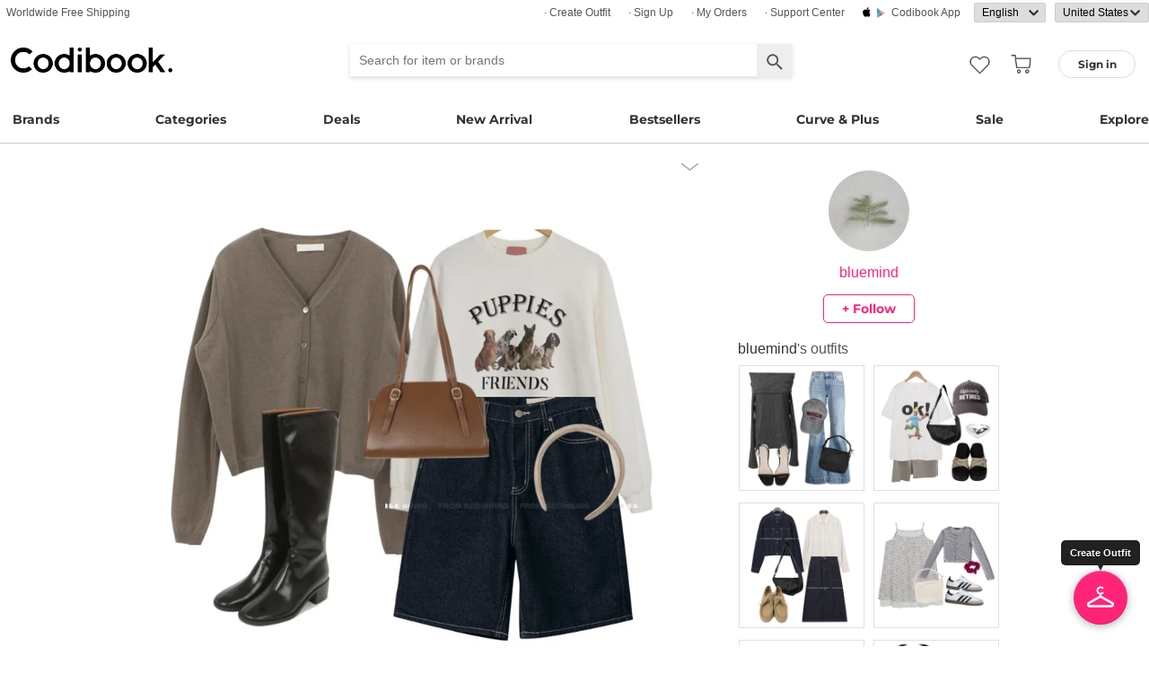

--- FILE ---
content_type: text/html; charset=utf-8
request_url: https://codibook.net/codi/8262342
body_size: 12044
content:
<!DOCTYPE html><html lang="en"><head><title>가디건&amp;베스트,긴팔티,반바지 코디 by bluemind - Codibook.</title><meta charset="utf-8"><meta name="mobile-web-app-capable" content="yes"><meta http-equiv="X-UA-Compatible" content="IE=Edge"><meta name="naver-site-verification" content="18719379b51c73ee7c31c971e20b790a9fc353fe"><meta name="google-site-verification" content="BsFUZ1hKjYHyB_VDABBEBiXivHyySYdg_a08JsSWPUM"><meta name="p:domain_verify" content="493125a21442a43c57618c5162746c79"><meta name="apple-itunes-app" content="app-id=1052178370, app-argument=codibook://codi/8262342"/><meta name="viewport" content="initial-scale=1, width=device-width"/><meta name="description" content="#가디건&amp;베스트 #긴팔티 #반바지"/><meta property="og:title" content="가디건&amp;베스트,긴팔티,반바지 코디"/><meta property="og:image" content="https://i3.codibook.net/files/1979032645634/2cbb3fdcf089d98b/2027421811.jpg"/><meta property="og:description" content="#반바지 #긴팔티 #가디건&amp;베스트 on CODIBOOK"/><meta property="al:android:url" content="codibook://codi/8262342"/><meta property="al:android:package" content="com.ydea.codibook"/><meta property="al:android:app_name" content="Codibook"/><meta property="al:ios:url" content="codibook://codi/8262342"/><meta property="al:ios:app_store_id" content="1052178370"/><meta property="al:ios:app_name" content="Codibook"/><link rel="alternate" href="codibook://codi/8262342"/><link rel="alternate" href="android-app://com.ydea.codibook/https/codibook.net/codi/8262342"/><link rel="apple-touch-icon" href="https://s1.codibook.net/images/common/apple-touch-icon.png"><link rel="alternate" hreflang="ko" href="https://ko.codibook.net/codi/8262342"><link rel="alternate" hreflang="en" href="https://en.codibook.net/codi/8262342"><link rel="alternate" hreflang="ja" href="https://ja.codibook.net/codi/8262342"><link rel="alternate" hreflang="zh-tw" href="https://zh-tw.codibook.net/codi/8262342"><link rel="alternate" hreflang="zh-cn" href="https://zh-cn.codibook.net/codi/8262342"><link rel="alternate" hreflang="zh-hk" href="https://zh-hk.codibook.net/codi/8262342"><link rel="alternate" hreflang="x-default" href="https://codibook.net/codi/8262342"><link rel="canonical" href="https://codibook.net/codi/8262342"><link rel="preload" href="https://i4.codibook.net/static/webfonts/Montserrat/Montserrat-Bold.woff" as="font" type="font/woff" crossorigin=""><link rel="stylesheet" href="https://s1.codibook.net/aristo/style.min.css"><link rel="stylesheet" href="https://s1.codibook.net/components/flag-icon-css/css/flag-icon.min.css" media="none" onload="if(media!='all')media='all'"/><noscript><link rel="stylesheet" href="https://s1.codibook.net/components/flag-icon-css/css/flag-icon.min.css"/></noscript><link rel="stylesheet" href="https://s1.codibook.net/components/animate.css/animate.css" media="none" onload="if(media!='all')media='all'"/><noscript><link rel="stylesheet" href="https://s1.codibook.net/components/animate.css/animate.css"/></noscript><link rel="stylesheet" href="https://s1.codibook.net/components/jquery.scrollbar/jquery.scrollbar.css" media="none" onload="if(media!='all')media='all'"/><noscript><link rel="stylesheet" href="https://s1.codibook.net/components/jquery.scrollbar/jquery.scrollbar.css"/></noscript><link rel="stylesheet" href="https://s1.codibook.net/components/qtip2/jquery.qtip.css" media="none" onload="if(media!='all')media='all'"/><noscript><link rel="stylesheet" href="https://s1.codibook.net/components/qtip2/jquery.qtip.css"/></noscript><link rel="stylesheet" href="https://s1.codibook.net/css/base.css?b91d09db9cdb537c3a9ea1b312b4ace3"><script>var Codibook = {"env":"production","xrw":"","webViewClient":"","webViewUA":null,"isApp":false,"i18nLocale":"en","currency":"USD","timezoneOffset":-480,"suggestedLocale":"en","isAlphaUser":false,"isBetaUser":true,"shipping_country":"US","isAndroid":false,"isiOS":false,"optionalStaticURLBase":"https://s1.codibook.net","httpStatus":200,"method":"GET","originalUrl":"/codi/8262342","webview":false,"agent":{"isTablet":false,"mobile":false},"isiPhone":false,"isSafari":false,"appDownloadLink":"","viewMode":"page","temp_id":"temp:7f5517680cea4473a56c3e5b48cc610e","naverpay":{"BUTTON_KEY":"4FC8F0E8-C06A-4826-880C-58BF0D182CC2"},"couponUsable":false,"viewData":{},"i18nDomain":["ko.codibook.net","en.codibook.net","ja.codibook.net","zh-tw.codibook.net","zh-cn.codibook.net","zh-hk.codibook.net"],"done":{},"codi_data":{"codi_id":8262342,"user_id":"_sx.facebook.183606352406702","codi_publish":1},"permalink":"https://codibook.net/codi/8262342"};</script><script src="https://s1.codibook.net/js/base.lib.js?5d4e9dea0fb4a5a31388346216245797"></script><script>(function(w,d,s,l,i){w[l]=w[l]||[];w[l].push({'gtm.start':
new Date().getTime(),event:'gtm.js'});var f=d.getElementsByTagName(s)[0],
j=d.createElement(s),dl=l!='dataLayer'?'&l='+l:'';j.async=true;j.src=
'https://ua.codibook.net/gtm.js?id='+i+dl;f.parentNode.insertBefore(j,f);
})(window,document,'script','dataLayer','GTM-KHPNJTQ');</script><script>!function(f,b,e,v,n,t,s){if(f.fbq)return;n=f.fbq=function(){n.callMethod?
n.callMethod.apply(n,arguments):n.queue.push(arguments)};if(!f._fbq)f._fbq=n;
n.push=n;n.loaded=!0;n.version='2.0';n.queue=[];t=b.createElement(e);t.async=!0;
t.src=v;s=b.getElementsByTagName(e)[0];s.parentNode.insertBefore(t,s)}(window,
document,'script','//connect.facebook.net/en_US/fbevents.js');</script><script src="https://s1.codibook.net/js/essential.js?13d0320e79973734fac6d33901bc77db"></script><script src="https://s1.codibook.net/js/common.js?23b5cb301fe9889f8b35d33b89b589c3"></script><script src="https://s1.codibook.net/components/clipboard/dist/clipboard.min.js" async></script></head><body class="mac"><div id="login"><div class="head">Sign in</div><div class="wrapper"><div class="form_wrapper"><form class="ui-form login" method="POST" action="/api/login?fallbackNoAjax=1"><div class="idpws"><input class="user_id text" name="user_id" type="text" autocomplete="username" placeholder="User ID or Email" title="User ID or Email"><input class="raw_password text" name="raw_password" type="password" autocomplete="current-password" placeholder="Password" title="Password"><input class="password" name="password" type="hidden"><input class="return_to" name="return_to" type="hidden"></div><div class="buttons"><input class="btn btn_join" type="submit" value="Sign in"></div><div class="join">Not registered yet?
<strong><a class="join" href="/join">Sign up</a></strong></div><div class="join">Forgot ID or password?
<strong><a class="find_pw" href="/findpw">Find account</a></strong></div><div class="non_login_order_history_notice join"><a class="btn btn_continue_as_guest non_login_order_history">Order detail for guest</a></div><div class="non_login_pay_notice join"><a class="btn btn_continue_as_guest non_login_pay">Continue as guest</a></div><div class="googlelogin"><a class="btn_google btn_externalLogin" href="/auth/google">Sign in with Google</a></div><div class="applelogin"><a class="btn_apple btn_externalLogin" href="/auth/apple">Sign in with Apple</a></div><div class="linelogin"><a class="btn_line btn_externalLogin" href="/auth/line">Sign in with LINE</a></div><div class="fblogin"><a class="btn_facebook btn_externalLogin" href="/auth/facebook">Sign in with Facebook</a></div></form></div></div></div><div id="validation"><div class="wrapper"><div class="form_wrapper"><div class="head">Enter verification code</div><form class="ui-form validation"><div><p>Please check your email for a message with your code. Your code is 4 numbers long.</p><p>We sent your code to: <strong id="email_sent_to"></strong></p><a class="modify_email">Modify email address</a><input class="verify_code text" name="verify_code" type="number" placeholder="Enter code" title="Enter code" autocomplete="off"><div class="join_notice code_notice"></div><button class="retry" disabled>Resend code</button></div><div class="buttons"><div class="submit"><input class="btn btn_join" type="submit" value="Verify email"></div></div></form></div></div></div><div id="find_pw_dialog_container"><div class="formpanel_dialog"><div class="title">Find account</div><div class="desc">The password reset URL will be sent to the email of your account.</div><form class="find_pw ui-form" action="/api/user/dummy/find_pw"><div class="content"><div class="row"><div class="label">Email</div><div class="input"><input class="email text" name="email" type="email" inputmode="email" autocomplete="email" style="width:150px"></div></div></div><div class="foot"><input class="btn" type="submit" value="Submit">
<input class="btn cancel" type="button" value="cancel"></div></form></div></div><div id="non_login_order_history_dialog_container"><div class="formpanel_dialog"><div class="title">Order detail for guest</div><div class="desc">The order id was provided to you by email when your order was placed.</div><form class="non_login_order_history ui-form" action="/order/history" method="post"><input class="name text" name="non_login" type="hidden" value="1"><div class="content"><div class="row"><div class="label">Order ID</div><div class="input"><input class="order_id text" name="order_id" type="text" autocomplete="off"></div></div><div class="row"><div class="label">Email</div><div class="input"><input class="name text" name="email" type="text" autocomplete="off"></div></div></div><div class="foot"><input class="btn" type="submit" value="Submit"></div></form></div></div><div id="modal_background_layer"></div><div id="fb-root"></div><div class="topBannerWrapper" id="top_banner_wrapper"><div class="topBanner" id="top_banner"><a href=""><div class="img" style="background-image:url(https://s1.codibook.net/images/banner/app_down_top_en.png)"></div></a><div class="close_left"></div></div></div><div class="topBannerWrapper" id="locale_suggestion_banner_wrapper" lang="en"><div class="topBanner" id="locale_suggestion_banner"><div class="text"><strong>Choose another language to see content specific to your location and shop online.</strong></div><div class="locale_select_options_wrapper"><select class="locale_select_options" autocomplete="off"><option value="ko">한국어</option><option value="en" selected>English</option><option value="ja">日本語</option><option value="zh-tw">繁體中文</option><option value="zh-cn">简体中文</option></select></div><div class="locale_select_button_wrapper"><a class="btn btn_submit" type="button">OK</a></div><div class="close"></div></div></div><div id="header"><div id="header_of_header_wrapper"><div id="header_of_header"><div class="btn_wrapper_left"><a href="/about/freeshipping">Worldwide Free Shipping</a></div><div class="btn_wrapper_right"><a class="create btn" href="/create">· Create Outfit</a><a class="join btn" href="/join">· Sign up</a><a class="order_history requireLogin nonLoginOrderHistory btn" href="/order/history">· My Orders</a><a class="cscenter btn" href="/cs_center">· Support Center</a><a class="app btn" href="/about_app">Codibook app</a><div class="lang_currency_selector_wrapper"><select class="lang selectLanguages" autocomplete="off"><option value="ko">한국어</option><option value="en" selected>English</option><option value="ja">日本語</option><option value="zh-tw">繁體中文</option><option value="zh-cn">简体中文</option></select><select class="shipping_country selectShippingCountry" autocomplete="off"><option value="US" selected>United States</option><option value="AU">Australia</option><option value="CA">Canada</option><option value="JP">Japan</option><option value="HK">Hong kong</option><option value="MO">Macao</option><option value="SG">Singapore</option><option value="TW">Taiwan</option><option value="GB">United Kingdom</option><option value="FR">France</option><option value="IT">Italy</option><option value="AT">Austria</option><option value="BE">Belgium</option><option value="BG">Bulgaria(rep)</option><option value="HR">Croatia</option><option value="CY">Cyprus</option><option value="CZ">Czech</option><option value="DK">Denmark</option><option value="EE">Estonia</option><option value="FI">Finland</option><option value="DE">Germany</option><option value="GR">Greece</option><option value="HU">Hungary(rep)</option><option value="IE">Ireland</option><option value="LV">Latvia</option><option value="LT">Lithuania</option><option value="LU">Luxembourg</option><option value="MY">Malaysia</option><option value="NL">Netherlands</option><option value="NZ">New Zealand</option><option value="NO">Norway</option><option value="PL">Poland(rep)</option><option value="PT">Portugal</option><option value="RO">Romania</option><option value="SK">Slovakia</option><option value="SI">Slovenia</option><option value="ES">Spain</option><option value="SE">Sweden</option><option value="CH">Switzerland</option><option value="VN">Vietnam</option><option value="ZM">Zambia</option></select></div></div></div></div><div id="header_wrapper"><a class="hamburger btn" href="#"></a><div class="title"><a href="/"><img alt="Codibook" src="https://s1.codibook.net/images/header/logo.png" width="140"></a></div><div class="logo"><a href="/">Codibook</a></div><div class="login btn_flat needLogin" tabIndex="0"><span>Sign in</span></div><a class="search_btn" href="/search/"></a><a class="requireLogin liked_btn" href="#"></a><form class="search_wrapper hide_for_mobile" action="/search/"><input class="search" id="autoComplete" type="text" list="keyword" inputmode="search" name="q" placeholder="Search for item or brands" autocomplete="off" value=""><input type="hidden" name="filter" value=""><input class="search_submit" type="submit" value=""></form><a class="cart empty" href="/cart"></a><div class="search_assist balloon"><div class="assisted_keyword_wrapper"><div class="history_wrapper"><div class="keyword_label">Recent Searches</div><div class="clear">Clear</div><div class="history_content"></div></div><div class="keyword_label">Popular Keyword</div><div class="content"></div></div></div></div><div id="main_menu_container"><div id="main_menu"><div class="main_menu brands"><a href="/brand">Brands</a></div><div class="brands balloon"></div><div class="main_menu categories"><a href="#">Categories</a></div><div class="categories balloon"><div class="category_menu"><a href="/items/?shop_id=167&amp;sort=recent" data-alter="Delight.">Delight.</a></div><div class="category_menu"><a href="/items/?pc=136" data-alter="outer">Outer</a></div><div class="category_menu"><a href="/items/?pc=140" data-alter="tops">Tops</a></div><div class="category_menu"><a href="/items/?pc=144" data-alter="bottoms">Bottoms</a></div><div class="category_menu"><a href="/items/?pc=142" data-alter="dress">Dress</a></div><div class="category_menu"><a href="/items/?pc=151" data-alter="shoes">Shoes</a></div><div class="category_menu"><a href="/items/?pc=149" data-alter="bags">Bags</a></div><div class="category_menu"><a href="/items/?pc=150" data-alter="accessories">Accessories</a></div><div class="category_menu"><a href="/items/?pc=39583" data-alter="jewelry">Jewelry</a></div><div class="category_menu"><a href="/items/?pc=155" data-alter="swimwear">Swimwear</a></div></div><div class="main_menu"><a href="/event" data-alter="deals">Deals</a></div><div class="main_menu"><a href="/items/?sort=recent&amp;orderable=1&amp;featured=new" data-alter="new arrival">New Arrival</a></div><div class="main_menu"><a href="/items/?sort=order&amp;orderable=1&amp;featured=best" data-alter="bestsellers">Bestsellers</a></div><div class="main_menu"><a href="/items/?size=curve" data-alter="Curve &amp; Plus">Curve & Plus</a></div><div class="main_menu"><a href="/items/?sort=recent&amp;sale=1&amp;featured=sale" data-alter="sale">Sale</a></div><div class="main_menu"><a href="/trending" data-alter="explore">Explore</a></div></div></div><div id="popup_download_app_layer"></div><div id="popup_download_app"><div class="popup_image"><a href="https://codibook.net/page/5473905"><img class="link" alt="Join" src="https://s1.codibook.net/images/popup/join_banner_en3.jpg"></a></div><div class="close"></div></div><div id="new_user_coupon_layer_bg"></div><div id="new_user_coupon_layer"><a href="/event/page/welcomeapp"><img loading="lazy" src="https://s1.codibook.net/images/popup/newuser_popup_banner.jpg" alt="Take a coupon"></a><div class="close"></div></div></div><div id="left_modal_bg"></div><div id="left"><div class="container"><div class="top"><a class="join btn" href="/join">Sign up</a><div class="needLogin btn" style="margin-right:0">Sign in</div></div><div class="middle"><div class="menu"><a href="/"><img alt="main page" src="https://s1.codibook.net/images/glyphs/mobile_menu/home.png" align="absmiddle" width="24"> &nbsp;home</a></div><div class="menu"><a class="shopping" href="#"><img alt="category" src="https://s1.codibook.net/images/glyphs/mobile_menu/category.png" align="absmiddle" width="24"> &nbsp;Category</a></div><div class="submenu shopping"><div class="submenu_item"><a href="/items/?shop_id=167&amp;sort=recent" data-alter="Delight.">· Delight.</a></div><div class="submenu_item"><a href="/items/?pc=136">· Outer</a></div><div class="submenu_item"><a href="/items/?pc=140">· Tops</a></div><div class="submenu_item"><a href="/items/?pc=144">· Bottoms</a></div><div class="submenu_item"><a href="/items/?pc=142">· Dress</a></div><div class="submenu_item"><a href="/items/?pc=151">· Shoes</a></div><div class="submenu_item"><a href="/items/?pc=149">· Bags</a></div><div class="submenu_item"><a href="/items/?pc=150">· Accessories</a></div><div class="submenu_item"><a href="/items/?pc=39583">· Jewelry</a></div><div class="submenu_item"><a href="/items/?pc=155">· Swimwear</a></div><div class="submenu_item"><a href="/items/?size=curve">· Curve &amp; Plus</a></div><div class="submenu_item"><a href="/items/?sort=recent&amp;orderable=1&amp;featured=new">· New arrival</a></div><div class="submenu_item"><a href="/items/?sort=recent&amp;sale=1&amp;featured=sale">· Sale</a></div><div class="submenu_item"><a href="/items/?sort=order&amp;orderable=1&amp;featured=best">· Bestsellers</a></div></div><div class="menu"><a class="codi" href="/codi"><img alt="set" src="https://s1.codibook.net/images/glyphs/mobile_menu/codi.png" align="absmiddle" width="24"> &nbsp;Outfits</a></div><div class="menu"><a class="dailytip" href="/dailytip"><img alt="daily tips" src="https://s1.codibook.net/images/glyphs/mobile_menu/daily-tip.png" align="absmiddle" width="24"> &nbsp;dailytip</a></div><div class="menu"><a class="dailytip" href="/collection"><img alt="collection" src="https://s1.codibook.net/images/glyphs/mobile_menu/collection.png" align="absmiddle" width="24"> &nbsp;collection</a></div><div class="menu"><a class="event"><img alt="contest" src="https://s1.codibook.net/images/glyphs/mobile_menu/contest.png" align="absmiddle" width="24"> &nbsp;Deals / contest</a></div><div class="submenu event"><div class="submenu_item"><a href="/event">Deals</a></div><div class="submenu_item"><a href="/contest">contest</a></div></div><div style="padding-top:10px;border-top:1px solid #ccc;margin-top:10px;"></div><div class="menu"><a class="requireLogin nonLoginOrderHistory" href="#"><img alt="my shopping" src="https://s1.codibook.net/images/glyphs/my/delivery.png" align="absmiddle" width="24"> &nbsp;My Orders</a></div><div class="menu"><a class="requireLogin" href="#"><img alt="my shopping" src="https://s1.codibook.net/images/glyphs/my/mileage.png" align="absmiddle" width="24"> &nbsp;Credit details</a></div><div class="menu"><a href="/cs_center"><img alt="CS" src="https://s1.codibook.net/images/glyphs/mobile_menu/cs-center.png" align="absmiddle" width="24"> &nbsp;Support Center</a></div><div class="menu"><div class="lang_currency_selector_wrapper"><select class="lang selectLanguages" autocomplete="off"><option value="ko">한국어</option><option value="en" selected>English</option><option value="ja">日本語</option><option value="zh-tw">繁體中文</option><option value="zh-cn">简体中文</option></select><select class="shipping_country selectShippingCountry" autocomplete="off"><option value="US" selected>United States</option><option value="AU">Australia</option><option value="CA">Canada</option><option value="JP">Japan</option><option value="HK">Hong kong</option><option value="MO">Macao</option><option value="SG">Singapore</option><option value="TW">Taiwan</option><option value="GB">United Kingdom</option><option value="FR">France</option><option value="IT">Italy</option><option value="AT">Austria</option><option value="BE">Belgium</option><option value="BG">Bulgaria(rep)</option><option value="HR">Croatia</option><option value="CY">Cyprus</option><option value="CZ">Czech</option><option value="DK">Denmark</option><option value="EE">Estonia</option><option value="FI">Finland</option><option value="DE">Germany</option><option value="GR">Greece</option><option value="HU">Hungary(rep)</option><option value="IE">Ireland</option><option value="LV">Latvia</option><option value="LT">Lithuania</option><option value="LU">Luxembourg</option><option value="MY">Malaysia</option><option value="NL">Netherlands</option><option value="NZ">New Zealand</option><option value="NO">Norway</option><option value="PL">Poland(rep)</option><option value="PT">Portugal</option><option value="RO">Romania</option><option value="SK">Slovakia</option><option value="SI">Slovenia</option><option value="ES">Spain</option><option value="SE">Sweden</option><option value="CH">Switzerland</option><option value="VN">Vietnam</option><option value="ZM">Zambia</option></select></div></div></div></div></div><div class="codi_view" id="container"><div id="codi_view_container"><div class="codi_dialog document_dialog" data-user_id="_sx.facebook.183606352406702" data-codi_id="8262342"><div class="codi_view_wrapper"><div class="codi_image_wrapper document_content_wrapper"><div class="profile_wrapper"><div class="profile_image"><img alt="profile image" src="https://i3.codibook.net/files/1981121948014/63e41dfb29e190eb/550727319.png?class=small"></div><div class="nick_name"><a href="/user/_sx.facebook.183606352406702">bluemind</a></div><div class="btn follow_wrapper requireLogin follow" data-user_id="_sx.facebook.183606352406702">+ follow</div></div><div class="title_wrapper"><div class="title">가디건&amp;베스트,긴팔티,반바지 코디</div><div class="action_wrapper"><img alt="more ..." src="https://s1.codibook.net/images/detail/editdown_arrow.png" tabindex="0"><div class="codi_menu document_menu"><a class="btn download" href="/codi/8262342/download" rel="nofollow">download</a><a class="btn share" href="#">share</a></div></div></div><div class="image_wrapper"><div class="image"><img src="https://i3.codibook.net/files/1979032645634/2cbb3fdcf089d98b/2027421811.jpg?class=big" alt="WONLOG 벨벳 헤어밴드,From Beginning 인디고 스티치5부데님팬츠,WONLOG 에이미 캐시 가디건등을 매치한 코디"></div><div class="content"><div class="description"><a href="/codi?style=가디건&amp;베스트">#가디건&amp;베스트</a> <a href="/codi?style=긴팔티">#긴팔티</a> <a href="/codi?style=반바지">#shorts</a></div><div class="regdate">4 years ago</div></div></div><div class="line"></div><div class="bottom_wrapper"><div class="liked_wrapper"></div><button class="like_icon requireLogin"></button><div class="style_wrapper"><a class="style" href="/codi?style=27">#shorts</a><a class="style" href="/codi?style=3823">#긴팔티</a><a class="style" href="/codi?style=306373">#가디건&amp;베스트</a></div><div class="share_wrapper"><div class="share_button_wrapper"><button class="pinterest"></button><button class="line_app"></button><button class="facebook"></button><button class="url"></button></div><div id="share_url_dialog_container"><div class="formpanel_dialog"><div class="title">URL<div class="content"><div class="row"><div class="input"><input class="share_url" type="text" readonly><button class="copy btn btn_general2">Copy</button></div></div></div></div></div></div></div></div><div id="cart_btn_wrapper"><input class="btn btn_buy" type="button" value="Buy All Set"></div></div><div class="codi_info_wrapper document_info_wrapper"><div class="profile_wrapper"><div class="profile_image"><img alt="profile image" src="https://i3.codibook.net/files/1981121948014/63e41dfb29e190eb/550727319.png?class=small"></div><div class="nick_name"><a href="/user/_sx.facebook.183606352406702">bluemind</a></div><div class="btn follow_wrapper requireLogin follow" data-user_id="_sx.facebook.183606352406702">+ follow</div></div><div class="profile_codi_wrapper"><div class="profile_codi_title"><a href="/user/_sx.facebook.183606352406702">bluemind</a><span>'s outfits</span></div><div class="profile_codi"></div></div></div></div><div class="comment_wrapper"><div class="comment_container"><div class="comment_list"></div><div class="comment_write_wrapper"><div class="msg"><a class="needLogin" href="#">Sign in</a><span> and Add a comment</span></div></div></div></div><div class="clear_both"></div><div class="detail_title"><span>used item</span></div><div id="content_wrapper"><div id="content"><div class="grid-sizer"></div><div class="null_msg">No styles or items found.</div></div></div><div class="item_slider_wrapper"><div class="detail_title"><span>Recommended</span></div><div class="scrolling-wrapper-flexbox"><div class="item_wrapper"><a class="item_link" data-item_id="9407282" href="/item/9407282?recStrategy=096945"><div class="thumb_wrapper"><noscript><img loading="lazy" src="https://i4.codibook.net/files/1983012173201/9b4e1b0ada3883be/536860025.jpg?class=square" alt="Long Sleeve"></noscript><div class="lazyImage" data-attr="{&quot;src&quot;:&quot;https://i4.codibook.net/files/1983012173201/9b4e1b0ada3883be/536860025.jpg?class=square&quot;}"><img alt="Long Sleeve" src="https://s1.codibook.net/images/common/loading_spinner.gif"></div></div></a><div class="item_info"><div class="shop">EEZEE</div><div class="title"><a class="item_link" data-item_id="9407282" href="/item/9407282?recStrategy=096945">Long Sleeve</a></div><div class="price"><s>$32.20</s>
<span>$28.98</span></div></div></div><div class="item_wrapper"><a class="item_link" data-item_id="9455705" href="/item/9455705?recStrategy=096945"><div class="thumb_wrapper"><noscript><img loading="lazy" src="https://i4.codibook.net/files/1983052358805/316394b6d491debd/860985331.jpg?class=square" alt="set"></noscript><div class="lazyImage" data-attr="{&quot;src&quot;:&quot;https://i4.codibook.net/files/1983052358805/316394b6d491debd/860985331.jpg?class=square&quot;}"><img alt="set" src="https://s1.codibook.net/images/common/loading_spinner.gif"></div></div></a><div class="item_info"><div class="shop">peachmode</div><div class="title"><a class="item_link" data-item_id="9455705" href="/item/9455705?recStrategy=096945">set</a></div><div class="price"><s>$85.12</s>
<span>$48.54</span></div></div></div><div class="item_wrapper"><a class="item_link" data-item_id="9457148" href="/item/9457148?recStrategy=096945"><div class="thumb_wrapper"><noscript><img loading="lazy" src="https://i4.codibook.net/files/1983052830023/b632b5ccc8370bf8/1995220836.jpg?class=square" alt="knitwears"></noscript><div class="lazyImage" data-attr="{&quot;src&quot;:&quot;https://i4.codibook.net/files/1983052830023/b632b5ccc8370bf8/1995220836.jpg?class=square&quot;}"><img alt="knitwears" src="https://s1.codibook.net/images/common/loading_spinner.gif"></div></div></a><div class="item_info"><div class="shop">ondeed</div><div class="title"><a class="item_link" data-item_id="9457148" href="/item/9457148?recStrategy=096945">knitwears</a></div><div class="price"><s>$41.22</s>
<span>$29.02</span></div></div></div><div class="item_wrapper"><a class="item_link" data-item_id="9347974" href="/item/9347974?recStrategy=096945"><div class="thumb_wrapper"><noscript><img loading="lazy" src="https://i3.codibook.net/files/198209036602/7164688defb52694/655176360.jpg?class=square" alt="set"></noscript><div class="lazyImage" data-attr="{&quot;src&quot;:&quot;https://i3.codibook.net/files/198209036602/7164688defb52694/655176360.jpg?class=square&quot;}"><img alt="set" src="https://s1.codibook.net/images/common/loading_spinner.gif"></div></div></a><div class="item_info"><div class="shop">anyonemore</div><div class="title"><a class="item_link" data-item_id="9347974" href="/item/9347974?recStrategy=096945">set</a></div><div class="price"><s>$46.51</s>
<span>$31.12</span></div></div></div><div class="item_wrapper"><a class="item_link" data-item_id="9415972" href="/item/9415972?recStrategy=096945"><div class="thumb_wrapper"><noscript><img loading="lazy" src="https://i4.codibook.net/files/1983021244416/58cda9b2a580d99c/1046160921.jpg?class=square" alt="pants"></noscript><div class="lazyImage" data-attr="{&quot;src&quot;:&quot;https://i4.codibook.net/files/1983021244416/58cda9b2a580d99c/1046160921.jpg?class=square&quot;}"><img alt="pants" src="https://s1.codibook.net/images/common/loading_spinner.gif"></div></div></a><div class="item_info"><div class="shop">JASMINBELL</div><div class="title"><a class="item_link" data-item_id="9415972" href="/item/9415972?recStrategy=096945">pants</a></div><div class="price"><s>$24.63</s>
<span>$19.57</span></div></div></div><div class="item_wrapper"><a class="item_link" data-item_id="9183231" href="/item/9183231?recStrategy=096945"><div class="thumb_wrapper"><noscript><img loading="lazy" src="https://i3.codibook.net/files/1981102585810/34c3c86fbc720151/2076263795.jpg?class=square" alt="jeans"></noscript><div class="lazyImage" data-attr="{&quot;src&quot;:&quot;https://i3.codibook.net/files/1981102585810/34c3c86fbc720151/2076263795.jpg?class=square&quot;}"><img alt="jeans" src="https://s1.codibook.net/images/common/loading_spinner.gif"></div></div></a><div class="item_info"><div class="shop">BOKPLACE</div><div class="title"><a class="item_link" data-item_id="9183231" href="/item/9183231?recStrategy=096945">jeans</a></div><div class="price"><span>$27.23</span></div></div></div><div class="item_wrapper"><a class="item_link" data-item_id="9298753" href="/item/9298753?recStrategy=096945"><div class="thumb_wrapper"><noscript><img loading="lazy" src="https://i3.codibook.net/files/1982050146215/20dbff1f3a98bc65/1868058683.jpg?class=square" alt="knitwears"></noscript><div class="lazyImage" data-attr="{&quot;src&quot;:&quot;https://i3.codibook.net/files/1982050146215/20dbff1f3a98bc65/1868058683.jpg?class=square&quot;}"><img alt="knitwears" src="https://s1.codibook.net/images/common/loading_spinner.gif"></div></div></a><div class="item_info"><div class="shop">JASMINBELL</div><div class="title"><a class="item_link" data-item_id="9298753" href="/item/9298753?recStrategy=096945">knitwears</a></div><div class="price"><s>$30.79</s>
<span>$24.50</span></div></div></div><div class="item_wrapper"><a class="item_link" data-item_id="9388313" href="/item/9388313?recStrategy=096945"><div class="thumb_wrapper"><noscript><img loading="lazy" src="https://i4.codibook.net/files/1982113084004/7f8f0304d0de644c/548432373.jpg?class=square" alt="sleeveless"></noscript><div class="lazyImage" data-attr="{&quot;src&quot;:&quot;https://i4.codibook.net/files/1982113084004/7f8f0304d0de644c/548432373.jpg?class=square&quot;}"><img alt="sleeveless" src="https://s1.codibook.net/images/common/loading_spinner.gif"></div></div></a><div class="item_info"><div class="shop">creamsugar</div><div class="title"><a class="item_link" data-item_id="9388313" href="/item/9388313?recStrategy=096945">sleeveless</a></div><div class="price"><span>$18.17</span></div></div></div><div class="item_wrapper"><a class="item_link" data-item_id="9418929" href="/item/9418929?recStrategy=096945"><div class="thumb_wrapper"><noscript><img loading="lazy" src="https://i4.codibook.net/files/1983021926412/9da00fa907478172/1758417705.jpg?class=square" alt="knitwears"></noscript><div class="lazyImage" data-attr="{&quot;src&quot;:&quot;https://i4.codibook.net/files/1983021926412/9da00fa907478172/1758417705.jpg?class=square&quot;}"><img alt="knitwears" src="https://s1.codibook.net/images/common/loading_spinner.gif"></div></div></a><div class="item_info"><div class="shop">anyonemore</div><div class="title"><a class="item_link" data-item_id="9418929" href="/item/9418929?recStrategy=096945">knitwears</a></div><div class="price"><s>$42.78</s>
<span>$33.40</span></div></div></div><div class="item_wrapper"><a class="item_link" data-item_id="9421867" href="/item/9421867?recStrategy=096945"><div class="thumb_wrapper"><noscript><img loading="lazy" src="https://i4.codibook.net/files/1983022613809/c7a19a25c1da94a3/689074312.jpg?class=square" alt="jeans"></noscript><div class="lazyImage" data-attr="{&quot;src&quot;:&quot;https://i4.codibook.net/files/1983022613809/c7a19a25c1da94a3/689074312.jpg?class=square&quot;}"><img alt="jeans" src="https://s1.codibook.net/images/common/loading_spinner.gif"></div></div></a><div class="item_info"><div class="shop">EEZEE</div><div class="title"><a class="item_link" data-item_id="9421867" href="/item/9421867?recStrategy=096945">jeans</a></div><div class="price"><s>$42.93</s>
<span>$38.63</span></div></div></div><div class="item_wrapper"><a class="item_link" data-item_id="8369961" href="/item/8369961?recStrategy=096945"><div class="thumb_wrapper"><noscript><img loading="lazy" src="https://i3.codibook.net/files/1978092926389/022b8cbd9e65d68d/886502073.jpg?class=square" alt="Shoulder Bags"></noscript><div class="lazyImage" data-attr="{&quot;src&quot;:&quot;https://i3.codibook.net/files/1978092926389/022b8cbd9e65d68d/886502073.jpg?class=square&quot;}"><img alt="Shoulder Bags" src="https://s1.codibook.net/images/common/loading_spinner.gif"></div></div></a><div class="item_info"><div class="shop">wonderwonder</div><div class="title"><a class="item_link" data-item_id="8369961" href="/item/8369961?recStrategy=096945">Shoulder Bags</a></div><div class="price"><span>$24.27</span></div></div></div><div class="item_wrapper"><a class="item_link" data-item_id="9457594" href="/item/9457594?recStrategy=096945"><div class="thumb_wrapper"><noscript><img loading="lazy" src="https://i4.codibook.net/files/1983052944415/6e52f79a20645cf6/2083444793.jpg?class=square" alt="Long Sleeve"></noscript><div class="lazyImage" data-attr="{&quot;src&quot;:&quot;https://i4.codibook.net/files/1983052944415/6e52f79a20645cf6/2083444793.jpg?class=square&quot;}"><img alt="Long Sleeve" src="https://s1.codibook.net/images/common/loading_spinner.gif"></div></div></a><div class="item_info"><div class="shop">EEZEE</div><div class="title"><a class="item_link" data-item_id="9457594" href="/item/9457594?recStrategy=096945">Long Sleeve</a></div><div class="price"><s>$17.13</s>
<span>$15.43</span></div></div></div><div class="item_wrapper"><a class="item_link" data-item_id="9451249" href="/item/9451249?recStrategy=096945"><div class="thumb_wrapper"><noscript><img loading="lazy" src="https://i4.codibook.net/files/198305121213/1420b3db64664d21/1154139780.jpg?class=square" alt="leggings"></noscript><div class="lazyImage" data-attr="{&quot;src&quot;:&quot;https://i4.codibook.net/files/198305121213/1420b3db64664d21/1154139780.jpg?class=square&quot;}"><img alt="leggings" src="https://s1.codibook.net/images/common/loading_spinner.gif"></div></div></a><div class="item_info"><div class="shop">JASMINBELL</div><div class="title"><a class="item_link" data-item_id="9451249" href="/item/9451249?recStrategy=096945">leggings</a></div><div class="price"><s>$15.88</s>
<span>$12.18</span></div></div></div><div class="item_wrapper"><a class="item_link" data-item_id="9456599" href="/item/9456599?recStrategy=096945"><div class="thumb_wrapper"><noscript><img loading="lazy" src="https://i4.codibook.net/files/1983052719216/b9bea262c49832b2/1753017348.jpg?class=square" alt="jacket"></noscript><div class="lazyImage" data-attr="{&quot;src&quot;:&quot;https://i4.codibook.net/files/1983052719216/b9bea262c49832b2/1753017348.jpg?class=square&quot;}"><img alt="jacket" src="https://s1.codibook.net/images/common/loading_spinner.gif"></div></div></a><div class="item_info"><div class="shop">JASMINBELL</div><div class="title"><a class="item_link" data-item_id="9456599" href="/item/9456599?recStrategy=096945">jacket</a></div><div class="price"><s>$86.22</s>
<span>$66.38</span></div></div></div></div></div><div class="detail_title"><span>Trending Styles</span></div><div id="content_wrapper"><div class="mix_list" id="content"><div class="grid-sizer"></div><div class="grid set_wrapper codi"><div class="set_container"><div class="set codi" data-codi_id="8736188"><div class="thumb_wrapper"><a class="codi_link" data-codi_id="8736188" href="/codi/8736188"><img class="thumb" loading="lazy" src="https://i4.codibook.net/files/1983070319491/26a6d0e9e70c8e01/790453042.jpg?class=medium" alt="style"></a></div><div class="codi_list_items_wrapper"><a href="/item/9462163"><div class="codi_item"><div class="codi_item_thumb_wrapper"><span class="helper"></span><img loading="lazy" src="https://i4.codibook.net/files/1983061720888/d88c41fe0104e02a/1636784277.png?class=small" alt="coat"></div><div class="codi_item_info"><div class="codi_brand_name">ondeed</div><div class="codi_item_title">coat</div><div class="codi_item_price"><s>$66.95</s>
<span>$54.76</span></div></div></div></a><a href="/item/9064881"><div class="codi_item"><div class="codi_item_thumb_wrapper"><span class="helper"></span><img loading="lazy" src="https://i3.codibook.net/files/19810416669/99098b9367d9aa/1149979969.png?class=small" alt="skirt"></div><div class="codi_item_info"><div class="codi_brand_name">BEIDELLI</div><div class="codi_item_title">skirt</div><div class="codi_item_price"><s>$39.63</s>
<span>$35.67</span></div></div></div></a><a href="/item/9452237"><div class="codi_item"><div class="codi_item_thumb_wrapper"><span class="helper"></span><img loading="lazy" src="https://i4.codibook.net/files/1983051416180/44576a7f20bbacec/2070991464.png?class=small" alt="sleeveless"></div><div class="codi_item_info"><div class="codi_brand_name">DUGGY</div><div class="codi_item_title">sleeveless</div><div class="codi_item_price"><span>$53.66</span></div></div></div></a><div class="codi_item_more"><a href="/codi/8736188">more</a></div></div><div class="info_wrapper"><div class="like_info">liked
<span class="liked_cnt">11</span></div><a class="action like"></a></div></div></div></div><div class="grid set_wrapper codi"><div class="set_container"><div class="set codi" data-codi_id="8736187"><div class="thumb_wrapper"><a class="codi_link" data-codi_id="8736187" href="/codi/8736187"><img class="thumb" loading="lazy" src="https://i4.codibook.net/files/1983070319197/66c6eeb3427119cc/403231429.jpg?class=medium" alt="style"></a></div><div class="codi_list_items_wrapper"><a href="/item/9276127"><div class="codi_item"><div class="codi_item_thumb_wrapper"><span class="helper"></span><img loading="lazy" src="https://i3.codibook.net/files/1982032737617/cb1a9fa54513a942/2049145396.png?class=small" alt="jeans"></div><div class="codi_item_info"><div class="codi_brand_name">JASMINBELL</div><div class="codi_item_title">jeans</div><div class="codi_item_price"><s>$39.41</s>
<span>$34.35</span></div></div></div></a><a href="/item/9457042"><div class="codi_item"><div class="codi_item_thumb_wrapper"><span class="helper"></span><img loading="lazy" src="https://i4.codibook.net/files/1983052811754/aba7cdc3ede84eeb/643107167.png?class=small" alt="Zip-up"></div><div class="codi_item_info"><div class="codi_brand_name">JASMINBELL</div><div class="codi_item_title">Zip-up</div><div class="codi_item_price"><s>$54.20</s>
<span>$41.74</span></div></div></div></a><a href="/item/9439931"><div class="codi_item"><div class="codi_item_thumb_wrapper"><span class="helper"></span><img loading="lazy" src="https://i4.codibook.net/files/1983041633339/6c1b13b163b108/1546587786.png?class=small" alt="belt"></div><div class="codi_item_info"><div class="codi_brand_name">noirmute</div><div class="codi_item_title">belt</div><div class="codi_item_price"><span>$35.37</span></div></div></div></a><div class="codi_item_more"><a href="/codi/8736187">more</a></div></div><div class="info_wrapper"><div class="like_info">liked
<span class="liked_cnt">8</span></div><a class="action like"></a></div></div></div></div><div class="grid set_wrapper codi"><div class="set_container"><div class="set codi" data-codi_id="8736186"><div class="thumb_wrapper"><a class="codi_link" data-codi_id="8736186" href="/codi/8736186"><img class="thumb" loading="lazy" src="https://i4.codibook.net/files/1983070317222/357fa3ffef5c09/1481918092.jpg?class=medium" alt="style"></a></div><div class="codi_list_items_wrapper"><a href="/item/9466392"><div class="codi_item"><div class="codi_item_thumb_wrapper"><span class="helper"></span><img loading="lazy" src="https://i4.codibook.net/files/198307034318/9aa4ba99ee9d0d34/37746850.png?class=small" alt="skirt"></div><div class="codi_item_info"><div class="codi_brand_name">JASMINBELL</div><div class="codi_item_title">skirt</div><div class="codi_item_price"><s>$24.63</s>
<span>$20.80</span></div></div></div></a><a href="/item/9465497"><div class="codi_item"><div class="codi_item_thumb_wrapper"><span class="helper"></span><img loading="lazy" src="https://i4.codibook.net/files/1983063028226/2d904157e4662205/1237087522.png?class=small" alt="Zip-up"></div><div class="codi_item_info"><div class="codi_brand_name">lipkko</div><div class="codi_item_title">Zip-up</div><div class="codi_item_price"><s>$71.71</s>
<span>$35.78</span></div></div></div></a><a href="/item/9335752"><div class="codi_item"><div class="codi_item_thumb_wrapper"><span class="helper"></span><img loading="lazy" src="https://i3.codibook.net/files/1982080516228/60c0fa8cf042f9/1575830476.png?class=small" alt="boots"></div><div class="codi_item_info"><div class="codi_brand_name">DAILYJOU</div><div class="codi_item_title">boots</div><div class="codi_item_price"><s>$78.05</s>
<span>$70.24</span></div></div></div></a><div class="codi_item_more"><a href="/codi/8736186">more</a></div></div><div class="info_wrapper"><div class="like_info">liked
<span class="liked_cnt">5</span></div><a class="action like"></a></div></div></div></div><div class="grid set_wrapper codi"><div class="set_container"><div class="set codi" data-codi_id="8736185"><div class="thumb_wrapper"><a class="codi_link" data-codi_id="8736185" href="/codi/8736185"><img class="thumb" loading="lazy" src="https://i4.codibook.net/files/1983070316935/8b863ac45520b0/1203509785.jpg?class=medium" alt="style"></a></div><div class="codi_list_items_wrapper"><a href="/item/9064881"><div class="codi_item"><div class="codi_item_thumb_wrapper"><span class="helper"></span><img loading="lazy" src="https://i3.codibook.net/files/19810416669/99098b9367d9aa/1149979969.png?class=small" alt="skirt"></div><div class="codi_item_info"><div class="codi_brand_name">BEIDELLI</div><div class="codi_item_title">skirt</div><div class="codi_item_price"><s>$39.63</s>
<span>$35.67</span></div></div></div></a><a href="/item/9462163"><div class="codi_item"><div class="codi_item_thumb_wrapper"><span class="helper"></span><img loading="lazy" src="https://i4.codibook.net/files/1983061720888/d88c41fe0104e02a/1636784277.png?class=small" alt="coat"></div><div class="codi_item_info"><div class="codi_brand_name">ondeed</div><div class="codi_item_title">coat</div><div class="codi_item_price"><s>$66.95</s>
<span>$54.76</span></div></div></div></a><a href="/item/9103572"><div class="codi_item"><div class="codi_item_thumb_wrapper"><span class="helper"></span><img loading="lazy" src="https://i3.codibook.net/files/198106125642/9d1b8c3f6c92a6c6/1223943926.png?class=small" alt="acc"></div><div class="codi_item_info"><div class="codi_brand_name">common unique</div><div class="codi_item_title">acc</div><div class="codi_item_price"><span>$28.80</span></div></div></div></a><div class="codi_item_more"><a href="/codi/8736185">more</a></div></div><div class="info_wrapper"><div class="like_info">liked
<span class="liked_cnt">19</span></div><a class="action like"></a></div></div></div></div><div class="grid set_wrapper codi"><div class="set_container"><div class="set codi" data-codi_id="8736182"><div class="thumb_wrapper"><a class="codi_link" data-codi_id="8736182" href="/codi/8736182"><img class="thumb" loading="lazy" src="https://i4.codibook.net/files/1983070317021/a4517989624347/1712664530.jpg?class=medium" alt="style"></a></div><div class="codi_list_items_wrapper"><a href="/item/9461780"><div class="codi_item"><div class="codi_item_thumb_wrapper"><span class="helper"></span><img loading="lazy" src="https://i4.codibook.net/files/1983061631527/6c0a3b175b14c2/991097285.png?class=small" alt="pants"></div><div class="codi_item_info"><div class="codi_brand_name">wonderwonder</div><div class="codi_item_title">pants</div><div class="codi_item_price"><span>$30.37</span></div></div></div></a><a href="/item/9335792"><div class="codi_item"><div class="codi_item_thumb_wrapper"><span class="helper"></span><img loading="lazy" src="https://i3.codibook.net/files/1982080522962/46396d7e97a3035f/2001215263.png?class=small" alt="skirt"></div><div class="codi_item_info"><div class="codi_brand_name">ccomeng</div><div class="codi_item_title">skirt</div><div class="codi_item_price"><span>$14.51</span></div></div></div></a><a href="/item/9425313"><div class="codi_item"><div class="codi_item_thumb_wrapper"><span class="helper"></span><img loading="lazy" src="https://i4.codibook.net/files/1983030513062/2e3499d8351d0b/121183166.png?class=small" alt="loafers"></div><div class="codi_item_info"><div class="codi_brand_name">FloridaStudio</div><div class="codi_item_title">loafers</div><div class="codi_item_price"><s>$60.73</s>
<span>$48.54</span></div></div></div></a><div class="codi_item_more"><a href="/codi/8736182">more</a></div></div><div class="info_wrapper"><div class="like_info">liked
<span class="liked_cnt">9</span></div><a class="action like"></a></div></div></div></div><div class="grid set_wrapper codi"><div class="set_container"><div class="set codi" data-codi_id="8736164"><div class="thumb_wrapper"><a class="codi_link" data-codi_id="8736164" href="/codi/8736164"><img class="thumb" loading="lazy" src="https://i4.codibook.net/files/1983070310036/8a5ec3439cd390/1977639158.jpg?class=medium" alt="style"></a></div><div class="codi_list_items_wrapper"><a href="/item/9461753"><div class="codi_item"><div class="codi_item_thumb_wrapper"><span class="helper"></span><img loading="lazy" src="https://i4.codibook.net/files/198306168167/70f692b174fb9ad8/1616173732.png?class=small" alt="pants"></div><div class="codi_item_info"><div class="codi_brand_name">EEZEE</div><div class="codi_item_title">pants</div><div class="codi_item_price"><s>$36.89</s>
<span>$33.20</span></div></div></div></a><a href="/item/9417997"><div class="codi_item"><div class="codi_item_thumb_wrapper"><span class="helper"></span><img loading="lazy" src="https://i4.codibook.net/files/1983021725406/8471b29042d01840/916122198.png?class=small" alt="skirt"></div><div class="codi_item_info"><div class="codi_brand_name">Delight-J</div><div class="codi_item_title">skirt</div><div class="codi_item_price"><s>$44.88</s>
<span>$32.68</span></div></div></div></a><a href="/item/9461903"><div class="codi_item"><div class="codi_item_thumb_wrapper"><span class="helper"></span><img loading="lazy" src="https://i4.codibook.net/files/198306173709/b4b2a40eacfa664e/2049094123.png?class=small" alt="coat"></div><div class="codi_item_info"><div class="codi_brand_name">wonderwonder</div><div class="codi_item_title">coat</div><div class="codi_item_price"><span>$58.41</span></div></div></div></a><div class="codi_item_more"><a href="/codi/8736164">more</a></div></div><div class="info_wrapper"><div class="like_info">liked
<span class="liked_cnt">9</span></div><a class="action like"></a></div></div></div></div><div class="grid set_wrapper codi"><div class="set_container"><div class="set codi" data-codi_id="8736152"><div class="thumb_wrapper"><a class="codi_link" data-codi_id="8736152" href="/codi/8736152"><img class="thumb" loading="lazy" src="https://i4.codibook.net/files/198307038738/fb97d4bd7e1377/985948212.jpg?class=medium" alt="style"></a></div><div class="codi_list_items_wrapper"><a href="/item/9466394"><div class="codi_item"><div class="codi_item_thumb_wrapper"><span class="helper"></span><img loading="lazy" src="https://i4.codibook.net/files/198307038661/00ac9ff210fd4c/66557600.png?class=small" alt="shirt"></div><div class="codi_item_info"><div class="codi_brand_name">AAKE</div><div class="codi_item_title">shirt</div><div class="codi_item_price"><span>$60.91</span></div></div></div></a><a href="/item/9465405"><div class="codi_item"><div class="codi_item_thumb_wrapper"><span class="helper"></span><img loading="lazy" src="https://i4.codibook.net/files/198306307438/005fba1132a768/2046293548.png?class=small" alt="skirt"></div><div class="codi_item_info"><div class="codi_brand_name">binary01</div><div class="codi_item_title">skirt</div><div class="codi_item_price"><s>$24.50</s>
<span>$22.17</span></div></div></div></a><a href="/item/9463542"><div class="codi_item"><div class="codi_item_thumb_wrapper"><span class="helper"></span><img loading="lazy" src="https://i4.codibook.net/files/198306238367/eb3f07e0c812ae01/2093667999.png?class=small" alt="coat"></div><div class="codi_item_info"><div class="codi_brand_name">ondeed</div><div class="codi_item_title">coat</div><div class="codi_item_price"><s>$99.88</s>
<span>$87.68</span></div></div></div></a><div class="codi_item_more"><a href="/codi/8736152">more</a></div></div><div class="info_wrapper"><div class="like_info">liked
<span class="liked_cnt">13</span></div><a class="action like"></a></div></div></div></div><div class="grid set_wrapper codi"><div class="set_container"><div class="set codi" data-codi_id="8736151"><div class="thumb_wrapper"><a class="codi_link" data-codi_id="8736151" href="/codi/8736151"><img class="thumb" loading="lazy" src="https://i4.codibook.net/files/198307038067/6c02298a07c070/1934030156.jpg?class=medium" alt="style"></a></div><div class="codi_list_items_wrapper"><a href="/item/9416999"><div class="codi_item"><div class="codi_item_thumb_wrapper"><span class="helper"></span><img loading="lazy" src="https://i4.codibook.net/files/1983021612924/297feda74ab69a/580517499.png?class=small" alt="Long Sleeve"></div><div class="codi_item_info"><div class="codi_brand_name">moaround</div><div class="codi_item_title">Long Sleeve</div><div class="codi_item_price"><s>$37.68</s>
<span>$21.83</span></div></div></div></a><a href="/item/9449576"><div class="codi_item"><div class="codi_item_thumb_wrapper"><span class="helper"></span><img loading="lazy" src="https://i4.codibook.net/files/1983050726105/f0ece93043df77/755141297.png?class=small" alt="skirt"></div><div class="codi_item_info"><div class="codi_brand_name">binary01</div><div class="codi_item_title">skirt</div><div class="codi_item_price"><s>$41.01</s>
<span>$36.95</span></div></div></div></a><a href="/item/9464024"><div class="codi_item"><div class="codi_item_thumb_wrapper"><span class="helper"></span><img loading="lazy" src="https://i4.codibook.net/files/1983062425168/5f8eee39e264a6e1/1094210368.png?class=small" alt="coat"></div><div class="codi_item_info"><div class="codi_brand_name">anyonemore</div><div class="codi_item_title">coat</div><div class="codi_item_price"><s>$93.16</s>
<span>$77.98</span></div></div></div></a><div class="codi_item_more"><a href="/codi/8736151">more</a></div></div><div class="info_wrapper"><div class="like_info">liked
<span class="liked_cnt">6</span></div><a class="action like"></a></div></div></div></div><div class="grid set_wrapper codi"><div class="set_container"><div class="set codi" data-codi_id="8736148"><div class="thumb_wrapper"><a class="codi_link" data-codi_id="8736148" href="/codi/8736148"><img class="thumb" loading="lazy" src="https://i4.codibook.net/files/198307036743/8998e61656313b/736235145.jpg?class=medium" alt="style"></a></div><div class="codi_list_items_wrapper"><a href="/item/9465404"><div class="codi_item"><div class="codi_item_thumb_wrapper"><span class="helper"></span><img loading="lazy" src="https://i4.codibook.net/files/198306307432/ec750915739f76/1822188809.png?class=small" alt="skirt"></div><div class="codi_item_info"><div class="codi_brand_name">binary01</div><div class="codi_item_title">skirt</div><div class="codi_item_price"><s>$24.50</s>
<span>$22.17</span></div></div></div></a><a href="/item/9465349"><div class="codi_item"><div class="codi_item_thumb_wrapper"><span class="helper"></span><img loading="lazy" src="https://i4.codibook.net/files/198306305477/fce66253f24a8c/229390996.png?class=small" alt="Long Sleeve"></div><div class="codi_item_info"><div class="codi_brand_name">EEZEE</div><div class="codi_item_title">Long Sleeve</div><div class="codi_item_price"><s>$32.20</s>
<span>$28.98</span></div></div></div></a><a href="/item/9465118"><div class="codi_item"><div class="codi_item_thumb_wrapper"><span class="helper"></span><img loading="lazy" src="https://i4.codibook.net/files/1983062915404/7c65a254e11cea/1410135281.png?class=small" alt="Cardigan / Vest"></div><div class="codi_item_info"><div class="codi_brand_name">binary01</div><div class="codi_item_title">Cardigan / Vest</div><div class="codi_item_price"><s>$38.30</s>
<span>$34.49</span></div></div></div></a><div class="codi_item_more"><a href="/codi/8736148">more</a></div></div><div class="info_wrapper"><div class="like_info">liked
<span class="liked_cnt">5</span></div><a class="action like"></a></div></div></div></div><div class="grid set_wrapper codi"><div class="set_container"><div class="set codi" data-codi_id="8736146"><div class="thumb_wrapper"><a class="codi_link" data-codi_id="8736146" href="/codi/8736146"><img class="thumb" loading="lazy" src="https://i4.codibook.net/files/198307037055/8337dc4039e588/1831003252.jpg?class=medium" alt="style"></a></div><div class="codi_list_items_wrapper"><a href="/item/9458255"><div class="codi_item"><div class="codi_item_thumb_wrapper"><span class="helper"></span><img loading="lazy" src="https://i4.codibook.net/files/1983060121299/f548b9b8e3f768/1616829016.png?class=small" alt="skirt"></div><div class="codi_item_info"><div class="codi_brand_name">binary01</div><div class="codi_item_title">skirt</div><div class="codi_item_price"><s>$35.46</s>
<span>$32.02</span></div></div></div></a><a href="/item/9461290"><div class="codi_item"><div class="codi_item_thumb_wrapper"><span class="helper"></span><img loading="lazy" src="https://i4.codibook.net/files/1983061445464/f0171cf58f1c8a/1354931016.png?class=small" alt="Cardigan / Vest"></div><div class="codi_item_info"><div class="codi_brand_name">binary01</div><div class="codi_item_title">Cardigan / Vest</div><div class="codi_item_price"><s>$47.78</s>
<span>$43.11</span></div></div></div></a><a href="/item/9465416"><div class="codi_item"><div class="codi_item_thumb_wrapper"><span class="helper"></span><img loading="lazy" src="https://i4.codibook.net/files/198306307781/608eed261ddc9b/120149297.png?class=small" alt="Tote Bags"></div><div class="codi_item_info"><div class="codi_brand_name">binary01</div><div class="codi_item_title">Tote Bags</div><div class="codi_item_price"><s>$23.15</s>
<span>$20.94</span></div></div></div></a><div class="codi_item_more"><a href="/codi/8736146">more</a></div></div><div class="info_wrapper"><div class="like_info">liked
<span class="liked_cnt">5</span></div><a class="action like"></a></div></div></div></div><div class="grid set_wrapper codi"><div class="set_container"><div class="set codi" data-codi_id="8736145"><div class="thumb_wrapper"><a class="codi_link" data-codi_id="8736145" href="/codi/8736145"><img class="thumb" loading="lazy" src="https://i4.codibook.net/files/198307035700/3b3c5be281d66d/1632765252.jpg?class=medium" alt="style"></a></div><div class="codi_list_items_wrapper"><a href="/item/9412882"><div class="codi_item"><div class="codi_item_thumb_wrapper"><span class="helper"></span><img loading="lazy" src="https://i4.codibook.net/files/1983020620764/d7e27dc7797e47/532930124.png?class=small" alt="knitwears"></div><div class="codi_item_info"><div class="codi_brand_name">EEZEE</div><div class="codi_item_title">knitwears</div><div class="codi_item_price"><s>$39.76</s>
<span>$35.78</span></div></div></div></a><a href="/item/9465404"><div class="codi_item"><div class="codi_item_thumb_wrapper"><span class="helper"></span><img loading="lazy" src="https://i4.codibook.net/files/198306307432/ec750915739f76/1822188809.png?class=small" alt="skirt"></div><div class="codi_item_info"><div class="codi_brand_name">binary01</div><div class="codi_item_title">skirt</div><div class="codi_item_price"><s>$24.50</s>
<span>$22.17</span></div></div></div></a><a href="/item/9464020"><div class="codi_item"><div class="codi_item_thumb_wrapper"><span class="helper"></span><img loading="lazy" src="https://i4.codibook.net/files/1983062425082/46c3af74d5410f43/1589807673.png?class=small" alt="coat"></div><div class="codi_item_info"><div class="codi_brand_name">thepink</div><div class="codi_item_title">coat</div><div class="codi_item_price"><s>$74.77</s>
<span>$65.24</span></div></div></div></a><div class="codi_item_more"><a href="/codi/8736145">more</a></div></div><div class="info_wrapper"><div class="like_info">liked
<span class="liked_cnt">7</span></div><a class="action like"></a></div></div></div></div><div class="grid set_wrapper codi"><div class="set_container"><div class="set codi" data-codi_id="8736141"><div class="thumb_wrapper"><a class="codi_link" data-codi_id="8736141" href="/codi/8736141"><img class="thumb" loading="lazy" src="https://i4.codibook.net/files/198307033969/268ad7884461e7e7/18215293.jpg?class=medium" alt="style"></a></div><div class="codi_list_items_wrapper"><a href="/item/9459294"><div class="codi_item"><div class="codi_item_thumb_wrapper"><span class="helper"></span><img loading="lazy" src="https://i4.codibook.net/files/1983060523912/d2395b42888c26/789348708.png?class=small" alt="jacket"></div><div class="codi_item_info"><div class="codi_brand_name">anyonemore</div><div class="codi_item_title">jacket</div><div class="codi_item_price"><s>$80.60</s>
<span>$67.45</span></div></div></div></a><a href="/item/9465528"><div class="codi_item"><div class="codi_item_thumb_wrapper"><span class="helper"></span><img loading="lazy" src="https://i4.codibook.net/files/1983063029005/1da15e41d251396a/109950413.png?class=small" alt="Long Sleeve"></div><div class="codi_item_info"><div class="codi_brand_name">moaround</div><div class="codi_item_title">Long Sleeve</div><div class="codi_item_price"><s>$46.22</s>
<span>$30.37</span></div></div></div></a><a href="/item/9463272"><div class="codi_item"><div class="codi_item_thumb_wrapper"><span class="helper"></span><img loading="lazy" src="https://i4.codibook.net/files/1983062225333/35ec3b02329e51/2135593661.png?class=small" alt="Short Pants"></div><div class="codi_item_info"><div class="codi_brand_name">wonderwonder</div><div class="codi_item_title">Short Pants</div><div class="codi_item_price"><span>$36.46</span></div></div></div></a><div class="codi_item_more"><a href="/codi/8736141">more</a></div></div><div class="info_wrapper"><div class="like_info">liked
<span class="liked_cnt">12</span></div><a class="action like"></a></div></div></div></div></div></div><div class="formpanel_dialog" id="share_dialog_container"><div class="title">share</div><form class="share ui-form"><div class="content"><div class="row" style="padding-bottom:0"><textarea class="code"></textarea></div><div class="desc">Copy this code and paste where you wnat to share the style.</div><div class="row"><div>Preview</div></div><div class="row"><div class="preview"></div></div></div></form></div></div></div></div><div id="footer"><div class="footer_menu_wrapper"><div class="footer_menu"><ul><li><a href="/about">about us</a></li><li><a href="/brand">Brands</a></li><li><a href="/about/term">Term</a></li><li><a href="/about/policy">Policy</a></li><li><a href="/about/freeshipping">Shipping Info</a></li><li><a href="https://docs.google.com/forms/d/e/1FAIpQLSdOuFCU6qLrG_xTFNcQpkTrHHBnGWL4uAFFCyb0ZOupiYdwCA/viewform">wholesale</a></li><li><a href="/cs_center">help</a></li><li><a href="https://ydea.co" target="_blank">company</a></li></ul><div class="lang_currency_selector_wrapper"><select class="lang selectLanguages" autocomplete="off"><option value="ko">한국어</option><option value="en" selected>English</option><option value="ja">日本語</option><option value="zh-tw">繁體中文</option><option value="zh-cn">简体中文</option></select><select class="shipping_country selectShippingCountry" autocomplete="off"><option value="US" selected>United States</option><option value="AU">Australia</option><option value="CA">Canada</option><option value="JP">Japan</option><option value="HK">Hong kong</option><option value="MO">Macao</option><option value="SG">Singapore</option><option value="TW">Taiwan</option><option value="GB">United Kingdom</option><option value="FR">France</option><option value="IT">Italy</option><option value="AT">Austria</option><option value="BE">Belgium</option><option value="BG">Bulgaria(rep)</option><option value="HR">Croatia</option><option value="CY">Cyprus</option><option value="CZ">Czech</option><option value="DK">Denmark</option><option value="EE">Estonia</option><option value="FI">Finland</option><option value="DE">Germany</option><option value="GR">Greece</option><option value="HU">Hungary(rep)</option><option value="IE">Ireland</option><option value="LV">Latvia</option><option value="LT">Lithuania</option><option value="LU">Luxembourg</option><option value="MY">Malaysia</option><option value="NL">Netherlands</option><option value="NZ">New Zealand</option><option value="NO">Norway</option><option value="PL">Poland(rep)</option><option value="PT">Portugal</option><option value="RO">Romania</option><option value="SK">Slovakia</option><option value="SI">Slovenia</option><option value="ES">Spain</option><option value="SE">Sweden</option><option value="CH">Switzerland</option><option value="VN">Vietnam</option><option value="ZM">Zambia</option></select></div></div></div><div id="footer_notice_wide"></div><div id="footer_content"><div class="table"><div class="footer_logo"></div><div class="col0"><div class="row0"><span class="footer_title">Mobile Apps</span><br><br><a href="https://play.google.com/store/apps/details?id=com.ydea.codibook&amp;referrer=utm_source%3Dcodibook-web%26utm_medium%3Dfooter" target="_blank"><img alt="Google Play" src="https://s1.codibook.net/images/common/btn_small_android_app.png?1" height="32"></a> &nbsp;<a href="https://itunes.apple.com/kr/app/fashion-style-shop-codibook/id1052178370" target="_blank"><img alt="App Store" src="https://s1.codibook.net/images/common/btn_small_iOS_app.png?1" height="32"></a></div></div><div class="col3"><span class="footer_title">Follow Us</span><br><br><div class="social"><a class="facebook" href="https://www.facebook.com/codibook" target="_blank"><img src="https://s1.codibook.net/images/glyphs/footer/facebook.png?1" alt="Facebook" height="30"></a><a class="instagram" href="https://instagram.com/codibook/" target="_blank"><img src="https://s1.codibook.net/images/glyphs/footer/instagram.png?1" alt="Instagram" height="30"></a><a class="instagram" href="https://www.tiktok.com/@codibook_official" target="_blank"><img src="https://s1.codibook.net/images/glyphs/footer/tiktok.png" alt="Tiktok" height="30"></a></div></div><div class="col4">Address: A-301, 114, Gasan digital 2-ro, Geumcheon-gu, Seoul<br>Tel: +82-1661-1813 (Korean)
Email: help@codibook.net<div class="lang_currency_selector_wrapper"><select class="lang selectLanguages" autocomplete="off"><option value="ko">한국어</option><option value="en" selected>English</option><option value="ja">日本語</option><option value="zh-tw">繁體中文</option><option value="zh-cn">简体中文</option></select><select class="shipping_country selectShippingCountry" autocomplete="off"><option value="US" selected>United States</option><option value="AU">Australia</option><option value="CA">Canada</option><option value="JP">Japan</option><option value="HK">Hong kong</option><option value="MO">Macao</option><option value="SG">Singapore</option><option value="TW">Taiwan</option><option value="GB">United Kingdom</option><option value="FR">France</option><option value="IT">Italy</option><option value="AT">Austria</option><option value="BE">Belgium</option><option value="BG">Bulgaria(rep)</option><option value="HR">Croatia</option><option value="CY">Cyprus</option><option value="CZ">Czech</option><option value="DK">Denmark</option><option value="EE">Estonia</option><option value="FI">Finland</option><option value="DE">Germany</option><option value="GR">Greece</option><option value="HU">Hungary(rep)</option><option value="IE">Ireland</option><option value="LV">Latvia</option><option value="LT">Lithuania</option><option value="LU">Luxembourg</option><option value="MY">Malaysia</option><option value="NL">Netherlands</option><option value="NZ">New Zealand</option><option value="NO">Norway</option><option value="PL">Poland(rep)</option><option value="PT">Portugal</option><option value="RO">Romania</option><option value="SK">Slovakia</option><option value="SI">Slovenia</option><option value="ES">Spain</option><option value="SE">Sweden</option><option value="CH">Switzerland</option><option value="VN">Vietnam</option><option value="ZM">Zambia</option></select></div><div class="mark"><div class="visa"></div><div class="master"></div><div class="paypal"></div><div class="klarna"></div></div></div><div class="col5 shop_info">Company: YDEA Inc.<br>Biz Reg. No.: 105-87-74884<br>CEO: Haneul Kang<br>Address: A-301, 114, Gasan digital 2-ro, Geumcheon-gu, Seoul (ZIP: 08506)<br>Tel: +82-1661-1813 (Korean)<br>Email: help@codibook.net<br><div class="mark"><div class="visa"></div><div class="master"></div><div class="paypal"></div><div class="klarna"></div></div></div></div></div></div><div id="floating_create"><a href="/create" title="Create Outfit"><img src="https://s1.codibook.net/images/header/btn_editor.png" alt="Create Outfit"></a></div></body></html><!--
generator:     _ _ _                 _       _
  ___ ___   __| (_) |__   ___   ___ | | __  (_)___
 / __/ _ \ / _` | | '_ \ / _ \ / _ \| |/ /  | / __|
| (_| (_) | (_| | | |_) | (_) | (_) |   < _ | \__ \
 \___\___/ \__,_|_|_.__/ \___/ \___/|_|\_(_)/ |___/
                                          |__/ by YDEA
-->

--- FILE ---
content_type: text/html; charset=utf-8
request_url: https://codibook.net/api/v1/brand?jade=brand&filter=hot
body_size: 1245
content:
<div class="brand_filter_container"><a class="brand_filter following requireLogin" href="#" data-filter="liked">Liked</a><a class="brand_filter active" href="#" data-filter="hot">Hot</a><a class="brand_filter" href="#" data-filter="all">All</a></div><div class="brand_container"><a class="brand_row" href="#" data-brand_id="102"><div class="logo_container"><img loading="lazy" src="https://i3.codibook.net/files/1978111628634/0721ab3b2eedd48c/618833163.jpg?class=small" alt="anyonemore" width="42"/></div><div class="brand_content"><div class="brand_title">anyonemore</div><div class="description">#Unique #20s #5ft #5.2ft #5.4ft</div></div></a><a class="brand_row" href="#" data-brand_id="139"><div class="logo_container"><img loading="lazy" src="https://i3.codibook.net/files/1979120115394/ac29335e45a20946/1432190540.jpg?class=small" alt="BEIDELLI" width="42"/></div><div class="brand_content"><div class="brand_title">BEIDELLI</div><div class="description">#Daily #Romantic #20s #5.4ft #5.5ft</div></div></a><a class="brand_row" href="#" data-brand_id="18"><div class="logo_container"><img loading="lazy" src="https://i3.codibook.net/files/1975093028691/c0553e08305c6a65/1314226190.jpg?class=small" alt="binary01" width="42"/></div><div class="brand_content"><div class="brand_title">binary01</div><div class="description">#Daily #Unique #20s #5.2ft #5.3ft #5.4ft</div></div></a><a class="brand_row" href="#" data-brand_id="51"><div class="logo_container"><img loading="lazy" src="https://i3.codibook.net/files/197807147904/f8aadf952d4b8584/1910843397.jpg?class=small" alt="CHAAKAN" width="42"/></div><div class="brand_content"><div class="brand_title">CHAAKAN</div><div class="description">#Shoes</div></div></a><a class="brand_row" href="#" data-brand_id="209"><div class="logo_container"><img loading="lazy" src="https://i3.codibook.net/files/1981111144818/91d814e23d7a6b87/430395316.jpg?class=small" alt="COLOR iN ID" width="42"/></div><div class="brand_content"><div class="brand_title">COLOR iN ID</div><div class="description">#Unique #Vintage #20s #5.3ft</div></div></a><a class="brand_row" href="#" data-brand_id="127"><div class="logo_container"><img loading="lazy" src="https://i3.codibook.net/files/1979062717625/416542d34152fa9b/943385871.jpg?class=small" alt="DAILYJOU" width="42"/></div><div class="brand_content"><div class="brand_title">DAILYJOU</div><div class="description">#Daily #Simple #20s #5.3ft #5.4ft</div></div></a><a class="brand_row" href="#" data-brand_id="107"><div class="logo_container"><img loading="lazy" src="https://i3.codibook.net/files/1980122529489/56092914de7f9aa8/1678811936.jpg?class=small" alt="DANGDANG GIRL" width="42"/></div><div class="brand_content"><div class="brand_title">DANGDANG GIRL</div><div class="description">#PlusSize #Daily #Romantic #20s #5.4ft #5.5ft</div></div></a><a class="brand_row" href="#" data-brand_id="108"><div class="logo_container"><img loading="lazy" src="https://i3.codibook.net/files/1978112634930/ac4e5337e542d325/1315374574.jpg?class=small" alt="Dayroze" width="42"/></div><div class="brand_content"><div class="brand_title">Dayroze</div><div class="description">#Daily #Romantic #20s #5.2ft #5.4ft</div></div></a><a class="brand_row" href="#" data-brand_id="230"><div class="logo_container"><img loading="lazy" src="https://i4.codibook.net/files/1983010816317/41cd197df03d/732429538.jpg" alt="EEZEE" width="42"/></div><div class="brand_content"><div class="brand_title">EEZEE</div><div class="description">#Daily #Unique #20s #5.2ft</div></div></a><a class="brand_row" href="#" data-brand_id="141"><div class="logo_container"><img loading="lazy" src="https://i3.codibook.net/files/1979120613550/d1d3af3e7196bb76/1807324345.jpg?class=small" alt="frenchaube" width="42"/></div><div class="brand_content"><div class="brand_title">frenchaube</div><div class="description">#Lovely #20s #5.2ft</div></div></a><a class="brand_row" href="#" data-brand_id="228"><div class="logo_container"><img loading="lazy" src="https://i3.codibook.net/files/1982042124021/b0db5ec1562eae20/789327897.jpg?class=small" alt="FROMDAYONE" width="42"/></div><div class="brand_content"><div class="brand_title">FROMDAYONE</div><div class="description">#Romantic #20s</div></div></a><a class="brand_row" href="#" data-brand_id="82"><div class="logo_container"><img loading="lazy" src="https://i3.codibook.net/files/197809069441/c27f9852adf3ef9a/186745318.jpg?class=small" alt="henique" width="42"/></div><div class="brand_content"><div class="brand_title">henique</div><div class="description">#Daily #Romantic #20s #5.1ft #5.2ft</div></div></a><a class="brand_row" href="#" data-brand_id="31"><div class="logo_container"><img loading="lazy" src="https://i3.codibook.net/files/1982072931914/897718c7512b0b25/1471403792.jpg?class=small" alt="MORENNE" width="42"/></div><div class="brand_content"><div class="brand_title">MORENNE</div><div class="description">#Romantic #Feminine #20s #5.4ft #5.4ft #5.5ft</div></div></a><a class="brand_row" href="#" data-brand_id="124"><div class="logo_container"><img loading="lazy" src="https://i3.codibook.net/files/1979061734420/2a14eaee17f2a525/1076027863.jpg?class=small" alt="paknamae" width="42"/></div><div class="brand_content"><div class="brand_title">paknamae</div><div class="description">#Simple #Basic #20s #5.3ft #5.4ft</div></div></a><a class="brand_row" href="#" data-brand_id="112"><div class="logo_container"><img loading="lazy" src="https://i3.codibook.net/files/1978120111427/87033527ab5c20c4/2115170006.jpg?class=small" alt="Qnigirls" width="42"/></div><div class="brand_content"><div class="brand_title">Qnigirls</div><div class="description">#Daily #Casual #Teens #20s #5ft #5.5ft</div></div></a><a class="brand_row" href="#" data-brand_id="54"><div class="logo_container"><img loading="lazy" src="https://i3.codibook.net/files/1978073023423/104e622bcc401f87/384091646.jpg?class=small" alt="RIRINCO" width="42"/></div><div class="brand_content"><div class="brand_title">RIRINCO</div><div class="description">#Simple #Basic #Daily #20s  #5.2ft #5.3ft #5.5ft</div></div></a><a class="brand_row" href="#" data-brand_id="77"><div class="logo_container"><img loading="lazy" src="https://i3.codibook.net/files/1978081034808/c13318e4de0571d4/1939460443.jpg?class=small" alt="secon'de secon" width="42"/></div><div class="brand_content"><div class="brand_title">secon'de secon</div><div class="description">#Daily #Romantic #20s #5.3ft #5.5ft</div></div></a><a class="brand_row" href="#" data-brand_id="192"><div class="logo_container"><img loading="lazy" src="https://i3.codibook.net/files/1981062849422/350ae208ab0dd2a6/1930421468.jpg?class=small" alt="wannabemuse" width="42"/></div><div class="brand_content"><div class="brand_title">wannabemuse</div><div class="description">#Daily #Romantic #20s #5.3ft</div></div></a><a class="brand_row" href="#" data-brand_id="35"><div class="logo_container"><img loading="lazy" src="https://i3.codibook.net/files/1977121817073/458f9fbd167edd22/549293958.jpg?class=small" alt="wonderwonder" width="42"/></div><div class="brand_content"><div class="brand_title">wonderwonder</div><div class="description">#Daily #Unique #20s #5.4ft</div></div></a><a class="brand_row" href="#" data-brand_id="203"><div class="logo_container"><img loading="lazy" src="https://i3.codibook.net/files/1981100653698/0d96402edaf6db95/2095642266.jpg?class=small" alt="JASMINBELL" width="42"/></div><div class="brand_content"><div class="brand_title">JASMINBELL</div><div class="description">#Daily #Unique #20s #5.2ft</div></div></a></div>

--- FILE ---
content_type: text/html; charset=utf-8
request_url: https://codibook.net/api/v1/codi/8262342/likes/?jade=liked
body_size: 19
content:
<div class="total_liked"><span class="numLike">185</span> people like this</div>

--- FILE ---
content_type: text/html; charset=utf-8
request_url: https://codibook.net/api/v1/codi?jade=profile_codi&except=8262342&where=user_id&query=_sx.facebook.183606352406702&limit=6&page=1
body_size: 457
content:
<div class="codi_wrapper"><a class="codi_link" data-codi_id="8638380" href="/codi/8638380"><img alt="가디건&amp;베스트,긴팔티,숄더백 코디" src="https://i3.codibook.net/files/1982021310584/5f0982ee0ca22928/61287655.jpg?class=small"/></a></div><div class="codi_wrapper"><a class="codi_link" data-codi_id="8638378" href="/codi/8638378"><img alt="스커트,반팔티,숄더백 코디" src="https://i3.codibook.net/files/198202139995/dc4ef5827816172d/203095154.jpg?class=small"/></a></div><div class="codi_wrapper"><a class="codi_link" data-codi_id="8638377" href="/codi/8638377"><img alt="블라우스,자켓,스커트 코디" src="https://i3.codibook.net/files/198202139630/346e8e7d246e6bd4/123115232.jpg?class=small"/></a></div><div class="codi_wrapper"><a class="codi_link" data-codi_id="8636826" href="/codi/8636826"><img alt="미디원피스,가디건&amp;베스트,숄더백 코디" src="https://i3.codibook.net/files/1982020920687/b798c44ea716b2cf/1694624697.jpg?class=small"/></a></div><div class="codi_wrapper"><a class="codi_link" data-codi_id="8636823" href="/codi/8636823"><img alt="슬리브리스,반바지,캔버스백&amp;에코백 코디" src="https://i3.codibook.net/files/1982020920249/21be497a0fb27d31/1145439484.jpg?class=small"/></a></div><div class="codi_wrapper"><a class="codi_link" data-codi_id="8636509" href="/codi/8636509"><img alt="블라우스,가디건&amp;베스트 코디" src="https://i3.codibook.net/files/198202085227/5f756b5c31159f0b/2034424909.jpg?class=small"/></a></div>

--- FILE ---
content_type: application/javascript; charset=UTF-8
request_url: https://s1.codibook.net/js/common.js?23b5cb301fe9889f8b35d33b89b589c3
body_size: 27289
content:
function number_format(o,e,i,t){o=(o+"").replace(/[^0-9+\-Ee.]/g,"");var n,u,a,o=isFinite(+o)?+o:0,e=isFinite(+e)?Math.abs(e):0,t=void 0===t?",":t,i=void 0===i?".":i,r="";return 3<(r=(e?(n=o,u=e,a=Math.pow(10,u),""+(Math.round(n*a)/a).toFixed(u)):""+Math.round(o)).split("."))[0].length&&(r[0]=r[0].replace(/\B(?=(?:\d{3})+(?!\d))/g,t)),(r[1]||"").length<e&&(r[1]=r[1]||"",r[1]+=new Array(e-r[1].length+1).join("0")),r.join(i)}!function(){"use strict";var l="object"==typeof window&&window.Codibook?window.Codibook:{};l.minOrderAmountsToUseMileage={JPY:5e3,USD:50,AUD:60,CAD:60,NZD:60,HKD:200,TWD:1e3,EUR:40,GBP:40,CNY:300,SGD:60,MYR:150,VND:1e6,KRW:5e4},l.regexWebURL=/^https?:\/\/.{5}/,l.regexUserId=/^[A-Za-z][A-Za-z0-9_]{3,19}$/,l.regexFBUserId=/^_sx\.facebook\.\d+/,l.regexLineUserId=/^_sx\.line\.[A-Za-z0-9]+/,l.regexAppleUserId=/^_sx\.apple\.[0-9a-f.]+/,l.regexGoogleUserId=/^_sx\.google\.[0-9]+/,l.regexEmail=/^(?:[a-z0-9!#$%&'*+/=?^_`{|}~-]+(?:\.[a-z0-9!#$%&'*+/=?^_`{|}~-]+)*|"(?:[\x01-\x08\x0b\x0c\x0e-\x1f\x21\x23-\x5b\x5d-\x7f]|\\[\x01-\x09\x0b\x0c\x0e-\x7f])*")@(?:(?:[a-z0-9](?:[a-z0-9-]*[a-z0-9])?\.)+[a-z0-9](?:[a-z0-9-]*[a-z0-9])?|\[(?:(?:25[0-5]|2[0-4][0-9]|[01]?[0-9][0-9]?)\.){3}(?:25[0-5]|2[0-4][0-9]|[01]?[0-9][0-9]?|[a-z0-9-]*[a-z0-9]:(?:[\x01-\x08\x0b\x0c\x0e-\x1f\x21-\x5a\x53-\x7f]|\\[\x01-\x09\x0b\x0c\x0e-\x7f])+)\])$/i,l.regexAffiliateCode=/^[\w-]{5,}$/,l.getRegexTags=function(){return/#[^#\s]+/g},l.regexReceiverNameEn=/^[A-Za-z,. -]{3,}$/,l.regexReceiverNameEnFirstOrLast=/^[A-Za-z,. -]+$/,l.regexOverseaPhoneNumber=/^[\d()\s+-]+$/,l.regexHongKongAddressEn=/^[A-Za-z0-9,. -/’':]{10,}$/,l.regexAddressEn=/^[\x20-\x7EÀ-ÿĀ-ſḀ-ỿ‘’•]+$/,l.invoiceTWPhone=/^\/[0-9A-Z.+-]{7}$/,l.isExternalLoginUserId=function(o){return l.regexFBUserId.test(o)||l.regexLineUserId.test(o)||l.regexAppleUserId.test(o)||l.regexGoogleUserId.test(o)},l.isValidEmailAddressFormat=function(o){if(!o)return!1;var e,i=l.regexEmail.test(o);return i||(e=(o=o.split("@"))[0],o[0]=o[0].replace(/\.\.+/g,".").replace(/\.+$/,""),o[0]!==e&&(i=l.regexEmail.test(o.join("@")))),i},l.versionCompare=function(o,e){if(!o||!e)return null;if(o===e)return 0;for(var i=o.split("."),t=e.split("."),n=Math.min(i.length,t.length),u=0;u<n;u++){if(parseInt(i[u])>parseInt(t[u]))return 1;if(parseInt(i[u])<parseInt(t[u]))return-1}return i.length>t.length?1:i.length<t.length?-1:0},l.getRegexEmoji_g=function(){return/\uD83C\uDFF4\uDB40\uDC67\uDB40\uDC62(?:\uDB40\uDC65\uDB40\uDC6E\uDB40\uDC67|\uDB40\uDC73\uDB40\uDC63\uDB40\uDC74|\uDB40\uDC77\uDB40\uDC6C\uDB40\uDC73)\uDB40\uDC7F|\uD83D\uDC68(?:\uD83C\uDFFC\u200D(?:\uD83E\uDD1D\u200D\uD83D\uDC68\uD83C\uDFFB|\uD83C[\uDF3E\uDF73\uDF93\uDFA4\uDFA8\uDFEB\uDFED]|\uD83D[\uDCBB\uDCBC\uDD27\uDD2C\uDE80\uDE92]|\uD83E[\uDDAF-\uDDB3\uDDBC\uDDBD])|\uD83C\uDFFF\u200D(?:\uD83E\uDD1D\u200D\uD83D\uDC68(?:\uD83C[\uDFFB-\uDFFE])|\uD83C[\uDF3E\uDF73\uDF93\uDFA4\uDFA8\uDFEB\uDFED]|\uD83D[\uDCBB\uDCBC\uDD27\uDD2C\uDE80\uDE92]|\uD83E[\uDDAF-\uDDB3\uDDBC\uDDBD])|\uD83C\uDFFE\u200D(?:\uD83E\uDD1D\u200D\uD83D\uDC68(?:\uD83C[\uDFFB-\uDFFD])|\uD83C[\uDF3E\uDF73\uDF93\uDFA4\uDFA8\uDFEB\uDFED]|\uD83D[\uDCBB\uDCBC\uDD27\uDD2C\uDE80\uDE92]|\uD83E[\uDDAF-\uDDB3\uDDBC\uDDBD])|\uD83C\uDFFD\u200D(?:\uD83E\uDD1D\u200D\uD83D\uDC68(?:\uD83C[\uDFFB\uDFFC])|\uD83C[\uDF3E\uDF73\uDF93\uDFA4\uDFA8\uDFEB\uDFED]|\uD83D[\uDCBB\uDCBC\uDD27\uDD2C\uDE80\uDE92]|\uD83E[\uDDAF-\uDDB3\uDDBC\uDDBD])|\u200D(?:\u2764\uFE0F\u200D(?:\uD83D\uDC8B\u200D)?\uD83D\uDC68|(?:\uD83D[\uDC68\uDC69])\u200D(?:\uD83D\uDC66\u200D\uD83D\uDC66|\uD83D\uDC67\u200D(?:\uD83D[\uDC66\uDC67]))|\uD83D\uDC66\u200D\uD83D\uDC66|\uD83D\uDC67\u200D(?:\uD83D[\uDC66\uDC67])|(?:\uD83D[\uDC68\uDC69])\u200D(?:\uD83D[\uDC66\uDC67])|[\u2695\u2696\u2708]\uFE0F|\uD83D[\uDC66\uDC67]|\uD83C[\uDF3E\uDF73\uDF93\uDFA4\uDFA8\uDFEB\uDFED]|\uD83D[\uDCBB\uDCBC\uDD27\uDD2C\uDE80\uDE92]|\uD83E[\uDDAF-\uDDB3\uDDBC\uDDBD])|(?:\uD83C\uDFFB\u200D[\u2695\u2696\u2708]|\uD83C\uDFFF\u200D[\u2695\u2696\u2708]|\uD83C\uDFFE\u200D[\u2695\u2696\u2708]|\uD83C\uDFFD\u200D[\u2695\u2696\u2708]|\uD83C\uDFFC\u200D[\u2695\u2696\u2708])\uFE0F|\uD83C\uDFFB\u200D(?:\uD83C[\uDF3E\uDF73\uDF93\uDFA4\uDFA8\uDFEB\uDFED]|\uD83D[\uDCBB\uDCBC\uDD27\uDD2C\uDE80\uDE92]|\uD83E[\uDDAF-\uDDB3\uDDBC\uDDBD])|\uD83C[\uDFFB-\uDFFF])|(?:\uD83E\uDDD1\uD83C\uDFFB\u200D\uD83E\uDD1D\u200D\uD83E\uDDD1|\uD83D\uDC69\uD83C\uDFFC\u200D\uD83E\uDD1D\u200D\uD83D\uDC69)\uD83C\uDFFB|\uD83E\uDDD1(?:\uD83C\uDFFF\u200D\uD83E\uDD1D\u200D\uD83E\uDDD1(?:\uD83C[\uDFFB-\uDFFF])|\u200D\uD83E\uDD1D\u200D\uD83E\uDDD1)|(?:\uD83E\uDDD1\uD83C\uDFFE\u200D\uD83E\uDD1D\u200D\uD83E\uDDD1|\uD83D\uDC69\uD83C\uDFFF\u200D\uD83E\uDD1D\u200D(?:\uD83D[\uDC68\uDC69]))(?:\uD83C[\uDFFB-\uDFFE])|(?:\uD83E\uDDD1\uD83C\uDFFC\u200D\uD83E\uDD1D\u200D\uD83E\uDDD1|\uD83D\uDC69\uD83C\uDFFD\u200D\uD83E\uDD1D\u200D\uD83D\uDC69)(?:\uD83C[\uDFFB\uDFFC])|\uD83D\uDC69(?:\uD83C\uDFFE\u200D(?:\uD83E\uDD1D\u200D\uD83D\uDC68(?:\uD83C[\uDFFB-\uDFFD\uDFFF])|\uD83C[\uDF3E\uDF73\uDF93\uDFA4\uDFA8\uDFEB\uDFED]|\uD83D[\uDCBB\uDCBC\uDD27\uDD2C\uDE80\uDE92]|\uD83E[\uDDAF-\uDDB3\uDDBC\uDDBD])|\uD83C\uDFFC\u200D(?:\uD83E\uDD1D\u200D\uD83D\uDC68(?:\uD83C[\uDFFB\uDFFD-\uDFFF])|\uD83C[\uDF3E\uDF73\uDF93\uDFA4\uDFA8\uDFEB\uDFED]|\uD83D[\uDCBB\uDCBC\uDD27\uDD2C\uDE80\uDE92]|\uD83E[\uDDAF-\uDDB3\uDDBC\uDDBD])|\uD83C\uDFFB\u200D(?:\uD83E\uDD1D\u200D\uD83D\uDC68(?:\uD83C[\uDFFC-\uDFFF])|\uD83C[\uDF3E\uDF73\uDF93\uDFA4\uDFA8\uDFEB\uDFED]|\uD83D[\uDCBB\uDCBC\uDD27\uDD2C\uDE80\uDE92]|\uD83E[\uDDAF-\uDDB3\uDDBC\uDDBD])|\uD83C\uDFFD\u200D(?:\uD83E\uDD1D\u200D\uD83D\uDC68(?:\uD83C[\uDFFB\uDFFC\uDFFE\uDFFF])|\uD83C[\uDF3E\uDF73\uDF93\uDFA4\uDFA8\uDFEB\uDFED]|\uD83D[\uDCBB\uDCBC\uDD27\uDD2C\uDE80\uDE92]|\uD83E[\uDDAF-\uDDB3\uDDBC\uDDBD])|\u200D(?:\u2764\uFE0F\u200D(?:\uD83D\uDC8B\u200D(?:\uD83D[\uDC68\uDC69])|\uD83D[\uDC68\uDC69])|\uD83C[\uDF3E\uDF73\uDF93\uDFA4\uDFA8\uDFEB\uDFED]|\uD83D[\uDCBB\uDCBC\uDD27\uDD2C\uDE80\uDE92]|\uD83E[\uDDAF-\uDDB3\uDDBC\uDDBD])|\uD83C\uDFFF\u200D(?:\uD83C[\uDF3E\uDF73\uDF93\uDFA4\uDFA8\uDFEB\uDFED]|\uD83D[\uDCBB\uDCBC\uDD27\uDD2C\uDE80\uDE92]|\uD83E[\uDDAF-\uDDB3\uDDBC\uDDBD]))|\uD83D\uDC69\u200D\uD83D\uDC69\u200D(?:\uD83D\uDC66\u200D\uD83D\uDC66|\uD83D\uDC67\u200D(?:\uD83D[\uDC66\uDC67]))|(?:\uD83E\uDDD1\uD83C\uDFFD\u200D\uD83E\uDD1D\u200D\uD83E\uDDD1|\uD83D\uDC69\uD83C\uDFFE\u200D\uD83E\uDD1D\u200D\uD83D\uDC69)(?:\uD83C[\uDFFB-\uDFFD])|\uD83D\uDC69\u200D\uD83D\uDC66\u200D\uD83D\uDC66|\uD83D\uDC69\u200D\uD83D\uDC69\u200D(?:\uD83D[\uDC66\uDC67])|(?:\uD83D\uDC41\uFE0F\u200D\uD83D\uDDE8|\uD83D\uDC69(?:\uD83C\uDFFF\u200D[\u2695\u2696\u2708]|\uD83C\uDFFE\u200D[\u2695\u2696\u2708]|\uD83C\uDFFC\u200D[\u2695\u2696\u2708]|\uD83C\uDFFB\u200D[\u2695\u2696\u2708]|\uD83C\uDFFD\u200D[\u2695\u2696\u2708]|\u200D[\u2695\u2696\u2708])|(?:(?:\u26F9|\uD83C[\uDFCB\uDFCC]|\uD83D\uDD75)\uFE0F|\uD83D\uDC6F|\uD83E[\uDD3C\uDDDE\uDDDF])\u200D[\u2640\u2642]|(?:\u26F9|\uD83C[\uDFCB\uDFCC]|\uD83D\uDD75)(?:\uD83C[\uDFFB-\uDFFF])\u200D[\u2640\u2642]|(?:\uD83C[\uDFC3\uDFC4\uDFCA]|\uD83D[\uDC6E\uDC71\uDC73\uDC77\uDC81\uDC82\uDC86\uDC87\uDE45-\uDE47\uDE4B\uDE4D\uDE4E\uDEA3\uDEB4-\uDEB6]|\uD83E[\uDD26\uDD37-\uDD39\uDD3D\uDD3E\uDDB8\uDDB9\uDDCD-\uDDCF\uDDD6-\uDDDD])(?:(?:\uD83C[\uDFFB-\uDFFF])\u200D[\u2640\u2642]|\u200D[\u2640\u2642])|\uD83C\uDFF4\u200D\u2620)\uFE0F|\uD83D\uDC69\u200D\uD83D\uDC67\u200D(?:\uD83D[\uDC66\uDC67])|\uD83C\uDFF3\uFE0F\u200D\uD83C\uDF08|\uD83D\uDC15\u200D\uD83E\uDDBA|\uD83D\uDC69\u200D\uD83D\uDC66|\uD83D\uDC69\u200D\uD83D\uDC67|\uD83C\uDDFD\uD83C\uDDF0|\uD83C\uDDF4\uD83C\uDDF2|\uD83C\uDDF6\uD83C\uDDE6|[#\*0-9]\uFE0F\u20E3|\uD83C\uDDE7(?:\uD83C[\uDDE6\uDDE7\uDDE9-\uDDEF\uDDF1-\uDDF4\uDDF6-\uDDF9\uDDFB\uDDFC\uDDFE\uDDFF])|\uD83C\uDDF9(?:\uD83C[\uDDE6\uDDE8\uDDE9\uDDEB-\uDDED\uDDEF-\uDDF4\uDDF7\uDDF9\uDDFB\uDDFC\uDDFF])|\uD83C\uDDEA(?:\uD83C[\uDDE6\uDDE8\uDDEA\uDDEC\uDDED\uDDF7-\uDDFA])|\uD83E\uDDD1(?:\uD83C[\uDFFB-\uDFFF])|\uD83C\uDDF7(?:\uD83C[\uDDEA\uDDF4\uDDF8\uDDFA\uDDFC])|\uD83D\uDC69(?:\uD83C[\uDFFB-\uDFFF])|\uD83C\uDDF2(?:\uD83C[\uDDE6\uDDE8-\uDDED\uDDF0-\uDDFF])|\uD83C\uDDE6(?:\uD83C[\uDDE8-\uDDEC\uDDEE\uDDF1\uDDF2\uDDF4\uDDF6-\uDDFA\uDDFC\uDDFD\uDDFF])|\uD83C\uDDF0(?:\uD83C[\uDDEA\uDDEC-\uDDEE\uDDF2\uDDF3\uDDF5\uDDF7\uDDFC\uDDFE\uDDFF])|\uD83C\uDDED(?:\uD83C[\uDDF0\uDDF2\uDDF3\uDDF7\uDDF9\uDDFA])|\uD83C\uDDE9(?:\uD83C[\uDDEA\uDDEC\uDDEF\uDDF0\uDDF2\uDDF4\uDDFF])|\uD83C\uDDFE(?:\uD83C[\uDDEA\uDDF9])|\uD83C\uDDEC(?:\uD83C[\uDDE6\uDDE7\uDDE9-\uDDEE\uDDF1-\uDDF3\uDDF5-\uDDFA\uDDFC\uDDFE])|\uD83C\uDDF8(?:\uD83C[\uDDE6-\uDDEA\uDDEC-\uDDF4\uDDF7-\uDDF9\uDDFB\uDDFD-\uDDFF])|\uD83C\uDDEB(?:\uD83C[\uDDEE-\uDDF0\uDDF2\uDDF4\uDDF7])|\uD83C\uDDF5(?:\uD83C[\uDDE6\uDDEA-\uDDED\uDDF0-\uDDF3\uDDF7-\uDDF9\uDDFC\uDDFE])|\uD83C\uDDFB(?:\uD83C[\uDDE6\uDDE8\uDDEA\uDDEC\uDDEE\uDDF3\uDDFA])|\uD83C\uDDF3(?:\uD83C[\uDDE6\uDDE8\uDDEA-\uDDEC\uDDEE\uDDF1\uDDF4\uDDF5\uDDF7\uDDFA\uDDFF])|\uD83C\uDDE8(?:\uD83C[\uDDE6\uDDE8\uDDE9\uDDEB-\uDDEE\uDDF0-\uDDF5\uDDF7\uDDFA-\uDDFF])|\uD83C\uDDF1(?:\uD83C[\uDDE6-\uDDE8\uDDEE\uDDF0\uDDF7-\uDDFB\uDDFE])|\uD83C\uDDFF(?:\uD83C[\uDDE6\uDDF2\uDDFC])|\uD83C\uDDFC(?:\uD83C[\uDDEB\uDDF8])|\uD83C\uDDFA(?:\uD83C[\uDDE6\uDDEC\uDDF2\uDDF3\uDDF8\uDDFE\uDDFF])|\uD83C\uDDEE(?:\uD83C[\uDDE8-\uDDEA\uDDF1-\uDDF4\uDDF6-\uDDF9])|\uD83C\uDDEF(?:\uD83C[\uDDEA\uDDF2\uDDF4\uDDF5])|(?:\uD83C[\uDFC3\uDFC4\uDFCA]|\uD83D[\uDC6E\uDC71\uDC73\uDC77\uDC81\uDC82\uDC86\uDC87\uDE45-\uDE47\uDE4B\uDE4D\uDE4E\uDEA3\uDEB4-\uDEB6]|\uD83E[\uDD26\uDD37-\uDD39\uDD3D\uDD3E\uDDB8\uDDB9\uDDCD-\uDDCF\uDDD6-\uDDDD])(?:\uD83C[\uDFFB-\uDFFF])|(?:\u26F9|\uD83C[\uDFCB\uDFCC]|\uD83D\uDD75)(?:\uD83C[\uDFFB-\uDFFF])|(?:[\u261D\u270A-\u270D]|\uD83C[\uDF85\uDFC2\uDFC7]|\uD83D[\uDC42\uDC43\uDC46-\uDC50\uDC66\uDC67\uDC6B-\uDC6D\uDC70\uDC72\uDC74-\uDC76\uDC78\uDC7C\uDC83\uDC85\uDCAA\uDD74\uDD7A\uDD90\uDD95\uDD96\uDE4C\uDE4F\uDEC0\uDECC]|\uD83E[\uDD0F\uDD18-\uDD1C\uDD1E\uDD1F\uDD30-\uDD36\uDDB5\uDDB6\uDDBB\uDDD2-\uDDD5])(?:\uD83C[\uDFFB-\uDFFF])|(?:[\u231A\u231B\u23E9-\u23EC\u23F0\u23F3\u25FD\u25FE\u2614\u2615\u2648-\u2653\u267F\u2693\u26A1\u26AA\u26AB\u26BD\u26BE\u26C4\u26C5\u26CE\u26D4\u26EA\u26F2\u26F3\u26F5\u26FA\u26FD\u2705\u270A\u270B\u2728\u274C\u274E\u2753-\u2755\u2757\u2795-\u2797\u27B0\u27BF\u2B1B\u2B1C\u2B50\u2B55]|\uD83C[\uDC04\uDCCF\uDD8E\uDD91-\uDD9A\uDDE6-\uDDFF\uDE01\uDE1A\uDE2F\uDE32-\uDE36\uDE38-\uDE3A\uDE50\uDE51\uDF00-\uDF20\uDF2D-\uDF35\uDF37-\uDF7C\uDF7E-\uDF93\uDFA0-\uDFCA\uDFCF-\uDFD3\uDFE0-\uDFF0\uDFF4\uDFF8-\uDFFF]|\uD83D[\uDC00-\uDC3E\uDC40\uDC42-\uDCFC\uDCFF-\uDD3D\uDD4B-\uDD4E\uDD50-\uDD67\uDD7A\uDD95\uDD96\uDDA4\uDDFB-\uDE4F\uDE80-\uDEC5\uDECC\uDED0-\uDED2\uDED5\uDEEB\uDEEC\uDEF4-\uDEFA\uDFE0-\uDFEB]|\uD83E[\uDD0D-\uDD3A\uDD3C-\uDD45\uDD47-\uDD71\uDD73-\uDD76\uDD7A-\uDDA2\uDDA5-\uDDAA\uDDAE-\uDDCA\uDDCD-\uDDFF\uDE70-\uDE73\uDE78-\uDE7A\uDE80-\uDE82\uDE90-\uDE95])|(?:[#\*0-9\xA9\xAE\u203C\u2049\u2122\u2139\u2194-\u2199\u21A9\u21AA\u231A\u231B\u2328\u23CF\u23E9-\u23F3\u23F8-\u23FA\u24C2\u25AA\u25AB\u25B6\u25C0\u25FB-\u25FE\u2600-\u2604\u260E\u2611\u2614\u2615\u2618\u261D\u2620\u2622\u2623\u2626\u262A\u262E\u262F\u2638-\u263A\u2640\u2642\u2648-\u2653\u265F\u2660\u2663\u2665\u2666\u2668\u267B\u267E\u267F\u2692-\u2697\u2699\u269B\u269C\u26A0\u26A1\u26AA\u26AB\u26B0\u26B1\u26BD\u26BE\u26C4\u26C5\u26C8\u26CE\u26CF\u26D1\u26D3\u26D4\u26E9\u26EA\u26F0-\u26F5\u26F7-\u26FA\u26FD\u2702\u2705\u2708-\u270D\u270F\u2712\u2714\u2716\u271D\u2721\u2728\u2733\u2734\u2744\u2747\u274C\u274E\u2753-\u2755\u2757\u2763\u2764\u2795-\u2797\u27A1\u27B0\u27BF\u2934\u2935\u2B05-\u2B07\u2B1B\u2B1C\u2B50\u2B55\u3030\u303D\u3297\u3299]|\uD83C[\uDC04\uDCCF\uDD70\uDD71\uDD7E\uDD7F\uDD8E\uDD91-\uDD9A\uDDE6-\uDDFF\uDE01\uDE02\uDE1A\uDE2F\uDE32-\uDE3A\uDE50\uDE51\uDF00-\uDF21\uDF24-\uDF93\uDF96\uDF97\uDF99-\uDF9B\uDF9E-\uDFF0\uDFF3-\uDFF5\uDFF7-\uDFFF]|\uD83D[\uDC00-\uDCFD\uDCFF-\uDD3D\uDD49-\uDD4E\uDD50-\uDD67\uDD6F\uDD70\uDD73-\uDD7A\uDD87\uDD8A-\uDD8D\uDD90\uDD95\uDD96\uDDA4\uDDA5\uDDA8\uDDB1\uDDB2\uDDBC\uDDC2-\uDDC4\uDDD1-\uDDD3\uDDDC-\uDDDE\uDDE1\uDDE3\uDDE8\uDDEF\uDDF3\uDDFA-\uDE4F\uDE80-\uDEC5\uDECB-\uDED2\uDED5\uDEE0-\uDEE5\uDEE9\uDEEB\uDEEC\uDEF0\uDEF3-\uDEFA\uDFE0-\uDFEB]|\uD83E[\uDD0D-\uDD3A\uDD3C-\uDD45\uDD47-\uDD71\uDD73-\uDD76\uDD7A-\uDDA2\uDDA5-\uDDAA\uDDAE-\uDDCA\uDDCD-\uDDFF\uDE70-\uDE73\uDE78-\uDE7A\uDE80-\uDE82\uDE90-\uDE95])\uFE0F|(?:[\u261D\u26F9\u270A-\u270D]|\uD83C[\uDF85\uDFC2-\uDFC4\uDFC7\uDFCA-\uDFCC]|\uD83D[\uDC42\uDC43\uDC46-\uDC50\uDC66-\uDC78\uDC7C\uDC81-\uDC83\uDC85-\uDC87\uDC8F\uDC91\uDCAA\uDD74\uDD75\uDD7A\uDD90\uDD95\uDD96\uDE45-\uDE47\uDE4B-\uDE4F\uDEA3\uDEB4-\uDEB6\uDEC0\uDECC]|\uD83E[\uDD0F\uDD18-\uDD1F\uDD26\uDD30-\uDD39\uDD3C-\uDD3E\uDDB5\uDDB6\uDDB8\uDDB9\uDDBB\uDDCD-\uDDCF\uDDD1-\uDDDD])/g},l.regexEmoji=new RegExp(l.getRegexEmoji_g().source),l.removeEmoji=function(o){return o.replace(l.getRegexEmoji_g(),"").replace(/(\uD83D[\uDD77-\uDD78]|\uD83D\uDDEF|\uD83C\uDF97|\uD83C\uDFD6|\uD83C\uDF96|\uD83C\uDF7D|\uD83C\uDFDE|\uD83C\uDFF5|\uD83C\uDF9B|\uD83D\uDC64|\uD83D\uDD4A|\uD83D\uDC3F)/g,"").trim()},l.isValidJoinPassword=function(o){return"string"==typeof o&&6<=o.length&&o.length<=4e3},l.isValidNickName=function(o){return"string"==typeof o&&2<=o.length&&o.length<=20&&0<l.removeEmoji(o).replace(/\s/g,"").length},l.customEscape=function(o,e){return"string"==typeof e&&(e=e.split("")),o.replace(/./g,function(o){return e.indexOf(o)<0?o:"__ydea_escape_Y6Ox5kz1_"+o.charCodeAt(0)+"_SxrLl1zS__"})},l.customUnescape=function(o){return o.replace(/__ydea_escape_Y6Ox5kz1_(\d+)_SxrLl1zS__/g,function(o,e){return String.fromCharCode(e)})},l.sanitizeDash=function(o){return o.replace(/[ーｰ–‐−]/g,"-")},l.convertToHalfWidth=function(o,e){e=e||{};o=o.split("").map(function(o){var e=o.charCodeAt(0);return 65280<=e&&e<=65374?String.fromCharCode(e+32&255):o}).join("");return o=e.forNumeric?l.sanitizeDash(o):o},l.extractTags=function(o){return(l.removeEmoji(o).match(l.getRegexTags())||[]).filter(function(o){return!(45<o.length)&&!/https?:\/\//.test(o)})},l.parseWebViewClientUA=function(o){o=o&&o.match(/^Codibook-(.*?)\/(\S+) \((.*?); (.*?)\)$/);if(!o)return null;var e=o[1],i=o[2],t=o[3],n=o[4];if(!(o=(i="null"===i?"4.8.7":i).match(/^(\d+)\.(\d+)\.(\d+)/)))return null;var u=[o[1],o[2],o[3]];return(o=(o=t.match(/\w+? (\d+)(?:\.(\d+))?(?:\.(\d+))?/))||0!==t.indexOf("Android ")?o:t.match(/Android (\w+)/))?{platform:e,versionString:i,versions:u,osVersionString:t,osVersions:[o[1],o[2]||"0",o[3]||"0"],deviceModel:n}:null},l.isMileageUsable=function(o){var e=o.currency,i=l.minOrderAmountsToUseMileage[e];return void 0!==i&&("KRW"===e?o.order_item_amount_sum-o.discount_by_coupon_in_currency>=i:o.final_amount>=i)},l.payErrorMessage={uplus:{SC0010:{"0001":"거래가 제한된 카드입니다.","0002":"고객님의 신용카드 한도가 부족하거나, 체크카드 통장잔액이 부족합니다","0003":"미등록 카드입니다.","0004":"유효기간이 만료된 카드입니다.","0005":"잘못된 할부 개월입니다","0011":"할부 불가능한 카드입니다","0012":"할부 불가능한 카드 또는 가맹점입니다.","0014":"잘못된 카드번호입니다.","0015":"카드 사용 횟수를 초과하였습니다.","0016":"고객님의 신용카드 한도가 부족하거나, 체크카드 통장잔액이 부족합니다.","0017":"결제 실패. 카드사에 문의 바랍니다. (전문FORMAT오류)","0019":"비밀번호가 틀립니다.","0021":"비밀번호 입력 오류 횟수를 초과했습니다.","0023":"유효기간 오류 입니다.","0026":"사용할 수 없는 카드입니다. (도난, 분실, 위/변조카드)","0027":"사용할 수 없는 카드입니다. (신용카드 또는 가맹점 오류)","0032":"사용할 수 없는 카드입니다. (연체카드)","0053":"은행 전산작업중입니다. 약 30분 후 다시 시도해주세요.","0070":"카드 오류","0099":"카드사 오류. 카드사에 문의 바랍니다.","0110":"결제 정보 전송 시간 초과. 잠시 후 다시 시도해주세요.","0118":"ISP 발급되지 않은 카드번호입니다. ISP 발급후 결제해주세요.","0202":"ISP 재발급 후 다시 결제해주세요.","0299":"카드사 시스템 점검중입니다.","0501":null,"0504":"카드 결제 오류. 카드 승인 중복 여부 확인 바랍니다.",3e3:"","0314":"재발급이 필요한 공인인증서 입니다.",C001:"올바른 신용카드 번호가 아닙니다.",S007:"이미 결제 처리되었습니다.",XC01:"결제 가능 시간을 초과하였습니다."},SC0030:{1111:"잔액 또는 이체 수수료가 부족합니다. (계좌에 수표를 입금하였을 경우 출금에 시간이 걸릴 수 있습니다)",C111:"이체 실패",P022:"지금은 은행 서비스 시간이 아닙니다.",S008:"결제 중복 요청"},SC0040:{},SC0060:{50:"당월 한도 초과로 결제 할 수 없습니다.",459:"소액결제 비밀번호가 올바르지 않습니다.",512:"휴대폰결제 비밀번호가 일치하지 않습니다.",517:"소액결제 미동의 상태입니다. 통신사에 문의 바랍니다.",531:"휴대폰결제 이용 미동의 상태입니다. 통신사에 문의 바랍니다.",601:"1회 결제 한도 초과로 결제 할 수 없습니다"}},kcp:{SC0010:{CC01:"결제를 할 수 없는 카드입니다. 카드사에 문의 바랍니다.",CC04:null,CC07:null,CC08:null,CC09:null,CC10:null,CC14:null,CC16:null,CC39:"기타오류: ISP 미사용 오류 또는 할부기간 오류입니다.",CC44:null,CC45:null,CC47:null,CC54:null,CC55:null,CC61:null,CC69:null,CC75:null,CC88:null,CCC0:null,CCP1:null,CCP3:null,CC49:null},SC0030:{AC15:null,AC22:null,AC25:null,AC27:null,AC58:null,AC59:null,AC60:null},SC0060:{MCBU:null,MCFI:null,MCFQ:null}},kakao:{SC0010:{"09":null,10:"결제 가능 시간을 초과하였습니다. 다시 시도해주세요.",12:"사용할 수 없는 카드입니다",14:null,16:null,20:null,26:null,31:null,32:null,37:null,54:null,84:null,88:null,98:null,99:null,"0027":null,"0299":"은행 시스템 점검 시간입니다. 약 20분 후 재시도 바랍니다.","0599":null,1638:null,2006:null,3021:null,3537:null,5039:null,8545:"해당 은행 시스템 장애 또는 전산마감 작업중입니다. 약 30분 후 재시도 바랍니다",V301:null}},kakaopay:{SC0010:{"-780":null}},payco:{SC0010:{4505:null}}},l.iamportPayMethodToLegacyPayType=function(o){var e=null;switch(o){case"card":e="SC0010";break;case"trans":e="SC0030";break;case"phone":e="SC0060";break;case"kakaopay":e="kakao";break;default:e=o}return e},l.parseIamportResponse=function(o,e){var i,t,n,u,a,r;if(e=e||{},n=t=o.error_msg||o.fail_reason,!t)return null;if(!(i=o.error_code)&&t&&(0<=["사용자가 결제를 취소하셨습니다","사용자가 결제를 취소 하였습니다.","사용자가 결제를 취소하였습니다.","[결제포기] 사용자가 결제를 취소하셨습니다"].indexOf(t)?i="__USER_CANCELED":/^(.*?):이미 결제가 이루어진 거래건입니다\(imp_(?:.*?)\)\. status:paid$/.test(t)?(i="__DUPLICATED_REQUEST",r=!0):"결제가능한 유효시간이 지났습니다."===t?i="__USER_TIMEOUT":"알 수 없는 오류가 발생하였습니다."===t?i="__UNKNOWN_ERROR":[{regex:/^결제수단 인증에 실패하였습니다\. 상세 오류는 다음과 같습니다\.\s?\((.*?)\)\s?([\s\S]*)$/,index:{error_code:1,error_message:2}},{regex:/^(.*?):PG사 결제요청에 실패하여 중단합니다.\(imp_(?:.*?)\) (.*?), ([\s\S]*)$/,index:{error_code:1,error_message:3,pg_error_code:2}},{regex:/^(.*?):카카오페이 결제요청에 실패하여 중단합니다.\(imp_(?:.*?)\) \[코드: (.*?)\] ([\s\S]*)$/,index:{error_code:1,error_message:3,pg_error_code:2}}].some(function(o){var e=t.match(o.regex);if(e)return o.index.error_code&&(i=e[o.index.error_code]),o.index.error_message&&(t=e[o.index.error_message]),o.index.pg_error_code&&(a=e[o.index.pg_error_code]),!0})?"F0004"===i&&["決済がキャンセルされました. ","決済がキャンセルされました.  사용자 거래 중단","Cancellation of transaction 決済がキャンセルされました.  사용자 거래 중단","Cancellation of transaction(XXXX) 사용자 거래 중단","Cancellation of transaction(XXXX)決済がキャンセルされました.  사용자 거래 중단"].includes(t)&&(i="__USER_CANCELED"):i="__UNEXPECTED_ERROR"),!i)return null;if(u=o.pg_provider||e.pg_provider,!(o=l.iamportPayMethodToLegacyPayType(o.pay_method||e.pay_method)))return null;var d,e=0<=["__USER_CANCELED","S053","8888","DLP_CANCEL:KKP_SER_002","STOP"].indexOf(i),D=e||0<=["__USER_TIMEOUT","X111","DLP_ERROR:KKP_SER_004","DLP_ERROR:557","DLP_ERROR:573"].indexOf(i),s=!(D=(D=D||"X001"!==i||!/^\[\d+\]폐지된 인증서\[PK05\]$/.test(t)&&!/^\[\d+\]인증서와 고객정보가 일치하지 않음\[PK05\]$/.test(t)?D:!0)||"BLOCK"!==i||"페이코 결제 팝업이 차단되었습니다."!==t?D:!0);try{var c=l.payErrorMessage[u][o][a];void 0!==c&&(c&&(d=c),s=!1)}catch{}return{pg_provider:u,payType:o,error_code:i,pg_error_code:a,error_message:t,raw_error_message:n,user_message:d,isPaid:r,isJustCancel:e,isIgnorableError:D,isCriticalError:s}},l.stripeErrorMessageOfErrorCodeOfLocale={ja:{account_already_exists:"アカウントがすでに存在します",account_country_invalid_address:"アカウントの国籍とビジネスを行う国籍が異なります",account_invalid:"アカウントが不正です",account_number_invalid:"口座番号が不正です",alipay_upgrade_required:"Alipayのアップデートが必要です",amount_too_large:"金額が多すぎます",amount_too_small:"金額が少なすぎます",api_key_expired:"APIキーが失効しています",balance_insufficient:"残高不足です",bank_account_exists:"銀行口座がすでに存在します",bank_account_unusable:"この銀行口座に振り込むことができません 他の口座を入力してください",bank_account_unverified:"この口座はまだ承認されていません",bitcoin_upgrade_required:"ビットコインのアップデートが必要です",card_declined:"このカードはご利用できません",charge_already_captured:"この決済はすでにキャプチャ済みです",charge_already_refunded:"この決済はすでに返金済みです",charge_disputed:"この決済はチャージバック中です",charge_exceeds_source_limit:"この決済は上限を超過しています",charge_expired_for_capture:"この決済はキャプチャ期間を過ぎています",country_unsupported:"指定された国ではサポートされていません",coupon_expired:"クーポンが失効しています",customer_max_subscriptions:"サブスクリプションの上限を超過しています",email_invalid:"Emailが不正です",expired_card:"カードの有効期限が失効しています",idempotency_key_in_use:"現在、処理が混み合っています しばらくしてから再度処理を行ってください",incorrect_address:"カードの住所情報が誤っています 再度入力するか、他のカードをご利用ください",incorrect_cvc:"カード裏面のセキュリティーコードが誤っています 再度入力するか、他のカードをご利用ください",incorrect_number:"カード番号が誤っています  再度入力するか、他のカードをご利用ください",incorrect_zip:"カードの郵便番号が誤っています  再度入力するか、他のカードをご利用ください",instant_payouts_unsupported:"このデビットカードは即入金に対応していません  他のカードをご利用いただくか、銀行口座を入力してください",invalid_card_type:"対応していないカードタイプです 他のカードをご利用いただくか、銀行口座を入力してください",invalid_charge_amount:"不正な金額です",invalid_cvc:"カード裏面のセキュリティーコードが誤っています",invalid_expiry_month:"カードの有効期限(月)が誤っています",invalid_expiry_year:"カードの有効期限(年)が誤っています",invalid_number:"カード番号が不正です 再度入力するか、他のカードをご利用ください",invalid_source_usage:"不正な支払いソースです",invoice_no_customer_line_items:"請求書が存在しません",invoice_no_subscription_line_items:"請求書が存在しません",invoice_not_editable:"この請求書は書き換え不可です",invoice_upcoming_none:"請求書が存在しません",livemode_mismatch:"APIキーが不正です",missing:"支払い情報のリンクに失敗しました",order_creation_failed:"注文が失敗しました。 注文を再度確認するか、しばらくしてから再度処理を行ってください",order_required_settings:"情報に不足があるため、注文に失敗しました",order_status_invalid:"注文状態が不正なため、更新できません",order_upstream_timeout:"注文がタイムアウトしました しばらくしてから再度処理を行ってください",out_of_inventory:"在庫が無いため注文できません",parameter_invalid_empty:"情報が不足しています",parameter_invalid_integer:"不正な整数値です",parameter_invalid_string_blank:"空白文字エラーです",parameter_invalid_string_empty:"少なくとも1文字以上を入力してください",parameter_missing:"情報が不足しています",parameter_unknown:"不正なパラメータが存在します",payment_method_unactivated:"支払い方法がアクティベートされていないため、決済に失敗しました",payouts_not_allowed:"このアカウントに入金できません 状態を確認してください",platform_api_key_expired:"プラットフォームAPIキーが失効しています",postal_code_invalid:"郵便番号が不正です",processing_error:"処理中にエラーが発生しました 再度入力するか、他のカードをご利用ください",product_inactive:"この商品は現在取り扱いをしていません",rate_limit:"API上限を超過しました",resource_already_exists:"リソースがすでに存在します",resource_missing:"リソースが存在しません",routing_number_invalid:"口座番号、支店番号が誤っています",secret_key_required:"シークレットキーが存在しません",sepa_unsupported_account:"このアカウントはSEPAに対応していません",shipping_calculation_failed:"送料計算に失敗しました",sku_inactive:"SKUに対応していません",state_unsupported:"この州には現在対応していません",tax_id_invalid:"TAX IDが不正です 少なくとも9桁入力する必要があります",taxes_calculation_failed:"税金計算に失敗しました",testmode_charges_only:"テストモードの決済限定です",tls_version_unsupported:"このTLSのバージョンに対応していません",token_already_used:"このトークンはすでに使用済みです",token_in_use:"このトークンは現在使用中です",transfers_not_allowed:"現在、送金が行えません",upstream_order_creation_failed:"注文に失敗しました 注文を再度確認するか、しばらくしてから再度処理を行ってください",url_invalid:"URLが不正です"}},l.getI18nStripeErrorMessage=function(o,e){e=l.stripeErrorMessageOfErrorCodeOfLocale[e];return e&&e[o.code]||o.message},"object"==typeof module&&"object"==typeof module.exports&&(module.exports=l)}(),function(u){function a(o){return decodeURIComponent(o.replace(/\+/g," "))}var r=/([^&=]+)=?([^&]*)/g;Codibook.parseParams=function(o){var e,i={};if(o)for("?"===o.substr(0,1)&&(o=o.substr(1)),e=r.exec(o);e;){var t=a(e[1]),n=a(e[2]);void 0!==i[t]?(u.isArray(i[t])||(i[t]=[i[t]]),i[t].push(n)):i[t]=n,e=r.exec(o)}return i}}(jQuery);const throttle=(i,t)=>{let n,u=Date.now()-(t+1);return function(...o){const e=this;clearTimeout(n),n=setTimeout(()=>{i.apply(e,o),u=Date.now()},t-(Date.now()-u))}};function follow(o){Codibook.api("me/follow/"+o,{type:"POST"}).then(function(){$('.follow_wrapper[data-user_id="'+o+'"]').removeClass("follow").addClass("following").text("✓ "+$.i18n._("following"))})}function unFollow(o){Codibook.api("me/follow/"+o,{type:"DELETE"}).then(function(){$('.follow_wrapper[data-user_id="'+o+'"]').removeClass("following").addClass("follow").text("+ "+$.i18n._("follow"))})}function getRelatedCodi(o){var e,i;o.item_id&&(e={page:1,limit:4,target:"#codi_container"},$.extend(e,o),0!==(i=$(e.target)).length&&Codibook.api("codi",{data:{jade:"related_codi",sort:"top",item_id:e.item_id,limit:e.limit,page:e.page,includeCodiItems:Codibook.agent.mobile?1:""}}).then(function(o){$(i).html(o),o&&(Codibook.bindList($(e.target)),Codibook.agent.mobile&&Codibook.initSlick($(".codi_list_items_wrapper"),{centerPadding:"20px"}))}))}function getPersonalizeSimilar(o){var e;!o.orderable_item_id||0!==(e=$("#similar_rec_wrapper")).length&&$.ajax({url:"/api/product/"+o.orderable_item_id+"/recommend?jade=item_view_rec_item&limit="+o.limit+"&version=v4",success:function(o){o?(e.html(o),Codibook.bindList(e),Codibook.agent.mobile||Codibook.initSlick(e.find(".carousel"),{slidesToShow:5,slidesToScroll:5,centerMode:!1,dots:!0,arrow:!1})):e.hide()}})}function initNotiBody(o){var i;(o=o||$("#header .notiBody")).data("initialized")||(i=[],o.find(".noti_row").each(function(){var o,e=$(this);"f"!==e.data("noti_type")?"c"===e.data("noti_type")&&(o=e.find("span.comment").data("sender_id"),Codibook.getNotiComment(o,e.data("codi_id"))):(o=e.find(".noti_image .follow_wrapper").data("user_id"),i.indexOf(o)<0&&i.push(o))}),i.forEach(function(o){Codibook.setFollowingButtons(o)}),o.find(".noti_row .noti_image .follow_wrapper").on("click",function(){return Codibook.toggleFollow($(this).data("user_id")),!1}),o.find(".noti_row").on("click",function(o){var e,i;function t(){Codibook.unloadingState||(location.href="f"!==i?"/codi/"+e:"/user/"+e)}0===o.button&&(o=$(this),e=o.data("codi_id"),i=o.data("noti_type"),!o.data("is_unread")||Codibook.reserveNotiRead(e,i)?t():Codibook.setNotiRead(e,i,t))}),o.data("initialized",!0))}function initGridWrapper(o){Codibook.initGrid()}function bindShowCodi(i,o,e){o=o||$(document.body),Codibook.getCodiLike(i),Codibook.getCodiIsLiked(i),Codibook.getCodiComment(i),Codibook.shareContent();var t=$(".codi_dialog").data("user_id"),n={user_id:t,except:i};Codibook.agent.mobile&&(n.limit=2),Codibook.getProfileCodi(n),$(".title_wrapper").animate({top:0},1e3),$(".bottom_wrapper").animate({bottom:0},1e3),$(".like_icon").on("click",function(){Codibook.toggleCodiLike(i)}),$(".action_wrapper img").on("mouseover",function(){$(".codi_menu").stop().fadeIn("fast")}).on("mouseout",function(){$(".codi_menu").stop().fadeOut("slow")}).on("click keypress",function(){$(".codi_menu").fadeToggle("fast")}),$(".codi_menu").on("mouseover",function(){$(".codi_menu").stop().fadeIn("fast")}).on("mouseout",function(){$(".codi_menu").stop().fadeOut("slow")}),$(".follow_wrapper",o).off("click").on("click",function(){Codibook.toggleFollow(t)}),$(".codi_dialog .btn_buy").click(function(o){var e=noty({layout:"center",timeout:!1,text:'<img src="https://s0.codibook.net/images/common/ajax-loader.gif" align="absmiddle"> '+$.i18n._("under_checking_soldout"),modal:!0,closeWith:!1});$("#modal_background_layer").show(),$.ajax({url:"/api/me/cart",type:"post",data:{codi_id:i,quantity:1},success:function(o){Codibook.gtag("event","codi add to cart",{event_category:"cart"}),location.href="/cart"},complete:function(){e.close(),$("#modal_background_layer").hide()}})}),$(".codi_dialog .btn_create").click(function(o){location.href="/app"}),$(".btn.delete").on("click",function(o){o.preventDefault(),Codibook.delCodi(i)}),$(".btn.modify").on("click",function(o){var e=$(this).attr("href");if(e&&"#"!=e)return!0;o.preventDefault(),location.href="/create/"+i}),$(".btn.share").on("click",function(o){if(o.preventDefault(),e&&!e.codi_publish)return alert("Cannot share private codi");Codibook.shareCodi(i)}),$(".codi_dialog .codi_image_wrapper .image_wrapper .image img").on("contextmenu",function(o){e&&!e.codi_publish||(o.preventDefault(),Codibook.shareCodi(i))}),Codibook.initGrid({},function(){Codibook.initGrid({page:"index",target:"#content.mix_list",autoload:!0})}),$("form.comment").on("submit",function(o){o.preventDefault(),$(".comment_content").val().length?$.ajax({type:"POST",url:"/api/me/comments/codi/"+i,data:$(this).serialize(),success:function(){$(".comment_content").val(""),Codibook.getCodiComment(i,!0)},dataType:"json"}):(alert($.i18n._("input_comment_content")),$(".comment_content").focus())}),Codibook.agent.mobile||Codibook.initSlick($(".scrolling-wrapper-flexbox",o),{slidesToShow:5,slidesToScroll:5,centerMode:!1,dots:!0,arrow:!1})}function bindShowItem(t,o){o=o||$(document.body),Codibook.getItemLike(t),Codibook.getItemIsLiked(t),Codibook.shareContent(),Codibook.loadSomeLazyImages();var e,n,u,a,i,o=Codibook.loadCachedData("viewed_item_in_session",6048e5)||[],o=(-1==o.indexOf(t)&&o.push(t),Codibook.cacheData("viewed_item_in_session",o),Codibook.fbq("track","ViewContent",{content_ids:[t],content_type:"product"}),Codibook.gtag("event","view_item",{value:Math.round(Codibook.itemView.sellingPrice)/100,currency:Codibook.currency,aw_merchant_id:134428802,aw_feed_country:Codibook.shipping_country,aw_feed_language:Codibook.i18nLocale,items:[{id:Codibook.itemView.item_id,google_business_vertical:"retail",item_id:Codibook.itemView.item_id,price:Codibook.itemView.sellingPrice,currency:Codibook.currency}]}),Codibook.agent.mobile||(Codibook.initSlick($(".carousel.rec_item"),{slidesToShow:5,slidesToScroll:5,centerMode:!1,dots:!0,arrow:!1}),Codibook.initSlick($(".carousel.with_item"),{slidesToShow:5,slidesToScroll:5,centerMode:!1,dots:!1,arrow:!1})),Codibook.itemView&&Codibook.itemView.orderable_item_id),o=(o&&getPersonalizeSimilar({orderable_item_id:o,limit:16}),$(".bottom_wrapper").animate({bottom:0},150),$(".like_icon").on("click",function(){Codibook.toggleItemLike(t)}),$(".qna_btn").on("click",function(){Codibook.showTicketDialog()}),Codibook.setSubmitByAjax($("form.write_item_qna_form"),{onSuccess:function(){alert("문의하신 내용 및 답변은 고객센터 > 문의내역 또는 고객님의 이메일로 보내드립니다."),$(this).closest(".formpanel_dialog.item_qna").dialog("close")},resetFormOnSuccess:!0}),$(".action_wrapper img").on("mouseover",function(){$(".item_menu").stop().fadeIn("fast")}).on("mouseout",function(){$(".item_menu").stop().fadeOut("slow")}).on("click keypress",function(){$(".item_menu").fadeToggle("fast")}),$(".item_menu").on("mouseover",function(){$(".item_menu").stop().fadeIn("fast")}).on("mouseout",function(){$(".item_menu").stop().fadeOut("slow")}),$(".btn.delete").on("click",function(o){o.preventDefault(),Codibook.delItem(t)}),$(".coupon_link").on("click",function(o){Codibook.showCouponDialog(t)}),$(".oneday_shipping_container").on("click",function(o){Codibook.showShippingProbabilityDialog(t)}),$(".btn_buy_dialog, .btn_basket_dialog").click(function(o){Codibook.showOrderDialog()}),$(".item_dialog .item_image_wrapper .image_wrapper img")),o=(e=function(){($(this).height()<400||$(this).width()<400)&&($(this).height()>$(this).width()?$(this).addClass("zoom_vertical"):$(this).addClass("zoom"))},$(o).each(function(){this.complete||0<$(this).height()?e.apply(this):$(this).on("load",function(){e.apply(this)})}),$(".item_dialog"));0===o.data("soldout")&&o.data("orderable")&&o.data("publish")||$(".soldout.buttons").show(),1===o.data("orderable")&&$(window).on("scroll",throttle(function(o){var e=$("div.fixed.buytab"),i=$(this);Codibook.agent.mobile?i.scrollTop()<$(document).height()-$(window).height()-350?e.slideDown():e.slideUp():600<i.scrollTop()&&i.scrollTop()<$(document).height()-$(window).height()-350?e.slideDown():e.slideUp()},600)),$(".see_more_button_container").click(function(){$(this).closest(".see_more").removeClass("see_more"),Codibook.gtag("event","click see more button",{event_category:"item"}),Codibook.fbq("trackCustom","View Item - Click see more button")}),$(".item_info_tab.original").length&&(n=$(".item_info_tab.original"),u=n.clone().removeClass("original").addClass("clone").appendTo(".item_image_wrapper.detail"),a=$(".item_info_tab.original").position().top,Codibook.agent.mobile&&(a-=20),$("div.item_info_tab a").click(function(){window.scrollTo(0,a),$("div.item_info_tab a").removeClass("active"),$(".tab_contents_wrapper").hide();var e,o,i=$(this);i.hasClass("review_tab")?($(".review_tab").addClass("active"),(o=$("#review_container")).addClass("active").show(),(o=o.find(".comment_list")).hasClass("notLoaded")&&(Codibook.getItemComment(t),o.removeClass("notLoaded"))):i.hasClass("detail_tab")?($(".detail_tab").addClass("active"),$("#detail_container").addClass("active").show()):i.hasClass("delivery_tab")?($(".delivery_tab").addClass("active"),(e=$("#delivery_container")).addClass("active").show(),"ko"!==Codibook.i18nLocale&&e.is(":empty")&&Codibook.api("faq?jade=faq_list").then(function(o){e.html(o)})):i.hasClass("codi_tab")&&($(".codi_tab").addClass("active"),(o=$("#codi_container").addClass("active").show()).hasClass("notLoaded")&&(getRelatedCodi({item_id:t,limit:Codibook.agent.mobile?6:12}),o.removeClass("notLoaded")))}),$(window).scroll(throttle(function(o){var e=$(this),i=n.position().top;Codibook.agent.mobile&&(i-=60),e.scrollTop()>i?(u.show(),$("#main_menu_container").hide()):(u.hide(),$("#main_menu_container").show())},600))),1<$(".image_wrapper img").length&&($("#item_slider").addClass("on"),i=$(".swiper-container").swiper({mode:"horizontal",bufferPx:300,calculateHeight:!0,pagination:!!Codibook.agent.mobile&&".pagination",loop:!0,grabCursor:!0,paginationClickable:!0}),$("#item_slider .arrow-left").on("click",function(o){o.preventDefault(),i.swipePrev()}),$("#item_slider .arrow-right").on("click",function(o){o.preventDefault(),i.swipeNext()})),$(".focusSelect").focus(function(){$(this).select()}).mouseup(function(o){o.preventDefault()}),window.$zopim&&$zopim(function(){$zopim.livechat.button.setOffsetVerticalMobile(55)})}function initJoinDialog(i){i=i?i+" ":"";var t=$(i+"form.join .user_id").on("keyup change",function(o){this.value&&(Codibook.regexUserId.test(this.value)?$(this).css("color","#369"):$(this).css("color",""))}),n=$(i+"form.join .raw_password").on("keyup change",function(o){this.value&&(Codibook.isValidJoinPassword(this.value)?$(this).css("color","#369"):$(this).css("color",""))}),u=$(i+"form.join .email").on("keyup change",function(o){this.value&&(Codibook.isValidEmailAddressFormat(this.value)?$(this).css("color","#369"):$(this).css("color",""))});$(i+"form.join").on("submit",function(o){if(o.preventDefault(),$(".join_notice").hide(),Codibook.regexUserId.test(t.val()))if(Codibook.isValidJoinPassword(n.val()))if(Codibook.isValidEmailAddressFormat(u.val())){if(!$(i+"#join_agree").is(":checked"))return noty({text:$.i18n._("agree_to_terms")}),!1;var e=$(i+"form.join");if(!0===e.data("submitted"))return!1;e.data("submitted",!0);o=$(i+"form.join .raw_password").val();$(i+"form.join .password").val(o),Codibook.sendEmailValidationCode(u.val(),{user_id:t.val(),checkJoined:1}).then(o=>{o.err&&("EMAIL"===o.err_field?($(".email_notice").show().text(o.msg),$(i+"form.join .email").focus()):"USER_ID"===o.err_field&&($(".user_id_notice").show().text(o.msg),$(i+"form.join .user_id").focus())),e.data("submitted",!1)})}else $(".email_notice").show().text($.i18n._("input_correct_email")),$(i+"form.join .email").focus();else $(".password_notice").show().text($.i18n._("input_correct_length_password")),$(i+"form.join .raw_password").focus();else $(".user_id_notice").show().text($.i18n._("input_correct_length_id")),$(i+"form.join .user_id").focus()}),$(".rec_code_notice").click(function(){$(this).hide(),$(".ui-form.join .rec_code").show()}),$(".login_join_tabs a.login").on("click keypress",function(o){Codibook.isClickEvent(o)&&(o.preventDefault(),$("#join").dialog("close"),Codibook.showLoginDialog())})}function postFindPW(o){$.ajax({type:"POST",url:$("form.find_pw").attr("action"),data:$("form.find_pw").serialize()+"&t="+encodeURIComponent(o),success:function(o){o.err?(grecaptcha.reset(),noty({text:o.msg,type:"error",timeout:3e3})):(noty({text:$.i18n._("email_sent"),timeout:3e3}),$("form.find_pw .email").val(""),$("#find_pw_dialog_container").dialog("close"))},error:function(o,e,i){grecaptcha.reset(),Codibook.onAjaxError.apply(this,arguments)},dataType:"json"})}function bindFindPW(){var e=$("form.find_pw .email").off("keyup change").on("keyup change",function(o){this.value&&(Codibook.isValidEmailAddressFormat(this.value)?$(this).css("color","#369"):$(this).css("color","red"))});$("form.find_pw").off("submit").on("submit",function(o){o.preventDefault(),Codibook.isValidEmailAddressFormat(e.val())?postFindPW():(noty({text:$.i18n._("input_correct_email"),timeout:3e3}),e.focus())})}function showNonLoginOrderHistoryDialog(){Codibook.dialog($("#non_login_order_history_dialog_container"),{width:350,height:300,focusOn:"input[name=email]"}),$(".ui-dialog").attr("tabindex",""),$("form.non_login_order_history").on("submit",function(){var o=$(this),e=o.find(".order_id").val();+e&&o.attr("action","/order/history/"+e)}),$("form.non_login_order_history .cancel").off("click").on("click",function(){$("#non_login_order_history_dialog_container").dialog("close")})}Codibook.setSubmitting=function(o){var e=$(o);e.data("isSubmitting",!0),setTimeout(function(){e.data("isSubmitting",!1)},3e3)},Codibook.isFormSubmitting=function(o){return $(o).data("isSubmitting")},Codibook.freezeForm=function(o){o.find(":input").prop("readonly",!0),o.find('input[type="submit"], input[type="image"]').prop("disabled",!0)},Codibook.elemLocationOfScreen=function(o,e){var i,t,n;if(o)return e=e||0,o=$(o),t=$(window),i=t.scrollTop(),t=i+t.height(),n=o.offset().top,n+o.height()+e<i?"above":t<n-e?"below":"on"},Codibook.paginate=function(o){return Codibook.api("pagination",{data:o})},Codibook.initRememberedInputValues=function(){$(".rememberValue").filter(":input").each(function(o,e){var i,t,n=$(e),u=n.data("remember-key");u&&("INPUT"===n.prop("tagName")&&(i=n.attr("type")),null!==(e=Codibook.kkvs.get("rememberValue",u))&&(t=!1,"checkbox"===i?e!==n.prop("checked")&&(n.prop("checked",e),t=!0):"radio"!==i&&e!==n.val()&&(n.val(e),t=!0),t&&Codibook.nextTick(function(){n.change()})),n.change(function(o){var e=null;"checkbox"===i?e=n.prop("checked"):"radio"!==i&&(e=n.val()),null!==e&&Codibook.kkvs.set("rememberValue",u,e)}))})},Codibook.initFoldable=function(o){$("section.foldable .sectionTitle",o).each(function(o,e){var e=$(e),i=e.data("foldable");Codibook.setClickToToggleState(e,{cacheKey:i&&i.cacheKey,target:["closest","section.foldable"],className:"folded"})}),$("span.foldable button.expand",o).each(function(o,e){var e=$(e),i=e.data("foldable");Codibook.setClickToToggleState(e,{cacheKey:i&&i.cacheKey,target:["closest","span.foldable"],className:"folded"})}),$("details.section",o).each(function(o,e){const i=$(e),t=i.data("remember-key");t&&(null!==(e=Codibook.kkvs.get("rememberValue",t))&&i.prop("open",e),i.on("toggle",function(o){Codibook.kkvs.set("rememberValue",t,i.prop("open"))}))})},Codibook.setClickToToggleState=function(e,i){function t(o,e){var i;return o.target?"string"==typeof o.target?i=$(o.target):0<=["closest","siblings","find"].indexOf(o.target[0])&&(i=e[o.target[0]](o.target[1])):i=e,i}var o,n=(i="string"==typeof i?{className:i}:i).className,u=i.cacheKey,a=i.cacheTime||432e5;if(!n)throw new Error("className should be set");e.click(function(){var o=t(i,e);o&&(o.toggleClass(n),u&&Codibook.kkvs.set("clickToToggle",u,o.hasClass(n)?"on":"off"))}),u&&(a=Codibook.kkvs.get("clickToToggle",u,a))&&(o=t(i,e))&&o.toggleClass(n,"off"!==a)},Codibook.initClickToToggles=function(){$(".clickToToggle").each(function(o,e){var i=$(e),t=i.data("click-to-toggle");if(t)for(var n=0;n<t.length;n+=1)Codibook.setClickToToggleState(i,t[n])})},Codibook.initChackAll=function(){$('input.checkAll[type="checkbox"]').click(function(o){var i,o=$(o.currentTarget),t=o.data("checkAllTarget");t&&(i=o.prop("checked"),$('input.checkAllTarget[type="checkbox"]').each(function(o,e){e=$(e);e.data("checkAllTarget")===t&&e.prop("checked",i)}))})},Codibook.setInputTitleFromPlaceholder=function(o){(o?o.find(":input"):$(":input")).each(function(o,e){var i,e=$(e);void 0===e.attr("title")&&(i=e.attr("placeholder"))&&/^\(.+\)$/.test(i)&&e.attr("title",i.substr(1,i.length-2))})},Codibook.reserveScrollLocation=function(){try{var o=window.location.href;window.sessionStorage.setItem("codibook_last_scroll_location",JSON.stringify({scrollTop:$(window).scrollTop(),currentURL:o.substring(0,o.indexOf("#"))}))}catch(o){console.error(o)}},Codibook.setPreservingScrollLocations=function(){$("form.preserveScrollLocation").off("submit",Codibook.reserveScrollLocation).on("submit",Codibook.reserveScrollLocation)},Codibook.scrollToReservedLocation=function(){try{var o=window.sessionStorage.getItem("codibook_last_scroll_location");if(!o)return;var e=JSON.parse(o),i=window.location.href;i.substring(0,i.indexOf("#"))===e.currentURL&&$(window).scrollTop(e.scrollTop),window.sessionStorage.removeItem("codibook_last_scroll_location")}catch(o){console.error(o)}},Codibook.setSubmitByAjax=function(u,a){var r,e=function(){return!0};(a=a||{}).confirm&&("function"==typeof a.confirm||"string"==typeof a.confirm?e=a.confirm:a.confirm.form&&(e=a.confirm.form)),u.on("submit",function(o){if(o.preventDefault(),"string"==typeof e){if(!confirm(e))return!1}else if(!e.call(this))return!1;var t=this,n=$(this);"function"==typeof a.beforeSubmit?a.beforeSubmit.call(this):"string"==typeof a.beforeSubmit&&(r=Codibook.toastMessage(a.beforeSubmit,{timeout:!1})),$.ajax({type:n.attr("method"),url:n.attr("action"),data:n.serialize(),success:function(o,e,i){if(n.find("input.temporalInput_ks2345g3tqf4f78o").remove(),r&&r.close(),o.err)return Codibook.onAjaxError(i,e,o);a.resetFormOnSuccess&&u.trigger("reset"),a.onSuccess?"string"==typeof a.onSuccess?Codibook.toastMessage(a.onSuccess):a.onSuccess.call(t,o,e,i):location.reload()}})}),u.each(function(){var t=$(this);t.find(":submit").on("click",function(){var o=$(this),e=o.attr("name");if(e){if(a.confirm&&a.confirm[e]&&!a.confirm[e].call(this))return!1;var i=t.find('input[type="hidden"][name="'+e+'"]');(i=0===i.length?$('<input class="temporalInput_ks2345g3tqf4f78o" type="hidden">').attr("name",e).appendTo(t):i).val(o.attr("value"))}})})},Codibook.getFileUploadAddHandler=function(u){return u=u||{},function(o,e){var i=$(e.fileInput),t=!1,n=/\/(gif|jpe?g|png)$/i;if($.each(e.originalFiles,function(o,e){return i.hasClass("acceptEveryFileTypes")||!e.type||n.test(e.type)?10485760<e.size?(t=!0,Codibook.toastMessage($.i18n._("Upload size is too large (under X MB)"),{type:"error"}),!1):void 0:(t=!0,Codibook.toastMessage($.i18n._("Not a valid file type"),{type:"error"}),!1)}),t)return!1;u.onSuccess&&u.onSuccess(),u.context&&(u.context.$noty=Codibook.toastMessage($.i18n._("uploading_file"),{timeout:!1})),e.submit()}},Codibook.ensureUploadPreviewImage=function(e,o){const i=e.attr("src");let t=0;function n(o){30<(t+=1)||e.attr("src")===i&&setTimeout(function(){e.attr("src",i)},600)}e.on("error",n).on("load",function(){e.off("error",n),o&&o()})},Codibook.waitForValidImageURL=function(o,e){o=$("<img>").attr("src",o);Codibook.ensureUploadPreviewImage(o,e)},Codibook.getFileUploadHandler=function(t){var d=(t=t||{}).uploadedURLHandler||function(o){return o};return function(o,e){var u=$(e.fileInput),e="string"==typeof e.result?JSON.parse(e.result):e.result,a=(t.context&&t.context.$noty&&t.context.$noty.close(),[]);if(e&&e.files){var r,i=e.files;if(i.length<1)return!1;if($.each(i,function(o,e){if(e.error?(r=$.i18n._("An error occurred while uploading the file.")+" ("+e.error+")",console.error(e)):0<=e.url.indexOf("/files//")&&(r=$.i18n._("Your web browser does not support file uploading.")),r)return!1;var i=d(e.url),t=u.data("targetInputSelector"),t=(t&&$(t).val(i),u.data("previewSelector"));if(t){e=!u.data("previewNoThumbnail")&&e.thumbnail||i;const n=$(t);n.attr("src",e),Codibook.ensureUploadPreviewImage(n)}a.push(i)}),r)return i=Codibook.toastErrorMessage(r),t.context&&(t.context.$noty=i),!1}u.hasClass("longTermTempFile")&&(i=u.data("upload-temp-duration"),Codibook.api("/corona/upload/longTermTempFiles",{method:"POST",data:{uploadedURLs:a,duration:i}}));var i=u.data("upload-success-noty");return i&&(i=Codibook.toastMessage(i),t.context&&(t.context.$noty=i)),t.onSuccess&&t.onSuccess({uploadedURL:a[0],uploadedURLs:a,$file:u,result:e}),e&&e.redirectTo?location.href=e.redirectTo:u.data("reloadOnSuccess")&&location.reload(),!0}},Codibook.setFileUpload=function(i,t){return Codibook.initUi().then(function(){return Codibook.loadModule("fileupload")}).then(function(){t=t||{};var o={},e=i.data("send-formdata-also");i.fileupload({dataType:"json",formData:e?o=>o.serializeArray():null,add:Codibook.getFileUploadAddHandler({context:o,onSuccess:t.onAddSuccess}),done:Codibook.getFileUploadHandler({context:o,onSuccess:t.onSuccess}),fail:function(){o.$noty&&o.$noty.close()}})})},Codibook.initSlick=function(o,e){Codibook.loadModule("slick",function(){o.slick(Object.assign({mobileFirst:Codibook.agent.mobile,slidesToShow:1,centerMode:!0,infinite:!1},e))})},Codibook.addCriteoEvent=function(o){window.criteo_q=window.criteo_q||[];var e=/iPad/.test(navigator.userAgent)?"t":/Mobile|iP(hone|od)|Android|BlackBerry|IEMobile|Silk/.test(navigator.userAgent)?"m":"d";window.criteo_q.push({event:"setAccount",account:74385},{event:"setEmail",email:Codibook.criteo_identifier||""},{event:"setSiteType",type:e},o)},Codibook.showUserMenu=function(o){var e;o.preventDefault(),o.stopPropagation(),$("#header #userMenuLink").unbind("mouseleave"),$("#userMenu").hasClass("on")?($("#userMenu").hide(),setTimeout(function(){$("#userMenu").removeClass("on")},10)):Codibook._isUserMenuLoaded?($("#userMenu").show(),setTimeout(function(){$("#userMenu").addClass("on")},10)):(o={width:592,height:560,show:"fade",hide:"fade"},e=function(o,e){location.href=$(e.item[0]).find("a").attr("href")},Codibook.agent.mobile?o.focus=e:o.select=e,$("body").click(function(){$("#userMenu").hide(),setTimeout(function(){$("#userMenu").removeClass("on")},10)}),$("#userMenu").show(),setTimeout(function(){$("#userMenu").addClass("on")},10),$("#userMenu").menu(o),Codibook._isUserMenuLoaded=1)},Codibook.toggleFollow=function(o){var e=$('.follow_wrapper[data-user_id="'+o+'"]');e.length&&(e.hasClass("follow")?follow:unFollow)(o)},Codibook.setFollowingButtons=function(o){var e;!Codibook.user_id||(e=$('.follow_wrapper[data-user_id="'+o+'"]')).length&&(o===Codibook.user_id?e.hide():Codibook.api("me/follow/"+o).then(function(o){o.result?e.removeClass("follow").addClass("following").text("✓ "+$.i18n._("following")):e.removeClass("following").addClass("follow").text("+ "+$.i18n._("follow"))}))},Codibook.getProfileCodi=function(o){if(!o.user_id)return!1;var e={page:1,limit:6,target:".profile_codi"};$.extend(e,o),Codibook.api("codi",{data:{jade:"profile_codi",except:e.except,where:"user_id",query:e.user_id,limit:e.limit,page:e.page}}).then(function(o){$(e.target).html(o),Codibook.bindList($(e.target))})},Codibook.fillUserCodiLists=function(){$(".userCodiListContainer").each(function(){var o=$(this);Codibook.getProfileCodi({user_id:o.data("user_id"),limit:o.data("codi-count"),target:this})})},Codibook.bindNoti=function(){$("#header .notiIcon, #header .noti.balloon, #header .noti_count").hover(function(o){initNotiBody(),$("#header .noti.balloon").show()},function(o){$("#header .noti.balloon").hide()}),$("#header .notiIcon").on("click",function(o){o.preventDefault(),Codibook.setNotiRead()})},Codibook.getNoti=function(o){var e,i=$("#header .noti.content");if(0!==i.length){if(o=o?"&reload=1":"",Codibook.user_id)return e=null,(e=o?e:Codibook.loadCachedData("noti",2e4))?(i.html(e),void Codibook.getNotiCount()):void $.ajax({url:"/api/me/noti?limit=6&jade=noti"+o,success:function(o){e=o,i.html(o),Codibook.cacheData("noti",e),initNotiBody(),Codibook.getNotiCount(!0)}});Codibook.removeCacheData("noti"),void Codibook.removeCacheData("noti_count")}},Codibook.getNotiCount=function(o){var e=null;function i(o){var e=$("#header .noti_count");e.text(o),0<o?e.show():e.hide()}null===(e=(o=o?"?reload=1":"")?e:Codibook.loadCachedData("noti_count"))?$.ajax({url:"/api/me/noti/total"+o,success:function(o){i(o.result),Codibook.cacheData("noti_count",o.result)}}):i(e)},Codibook.setNotiRead=function(o,e,i){var t="/api/me/noti/read";o&&(t+="/"+o,e&&(t+="/"+e)),$.ajax({url:t,method:"POST",success:function(o){Codibook.removeCacheData("noti"),Codibook.getNotiCount(!0),i&&i()}})},Codibook.reserveNotiRead=function(o,e){try{return window.sessionStorage.setItem("codibook_set_noti_read",JSON.stringify({href:o,noti_type:e})),!0}catch{return!1}},Codibook.handleReservedNotiRead=function(){var o;!window.sessionStorage||(o=sessionStorage.getItem("codibook_set_noti_read"))&&(o=JSON.parse(o),Codibook.setNotiRead(o.href,o.noti_type,function(){sessionStorage.removeItem("codibook_set_noti_read")}))},Codibook.getBasket=function(o){var e=null,i=Codibook.user_id||Codibook.temp_id;function t(){$("#header .cart").toggleClass("empty",e<=0)}o||(o=Codibook.loadCachedData("basket",36e5))&&o.user_id===i&&(e=o.data),null!==e?Codibook.nextTick(t):$.ajax({url:"/api/me/cart/cnt",success:function(o){e=o.result.total,t(),Codibook.cacheData("basket",{user_id:i,data:e})}})},Codibook.clearBasketCache=function(){Codibook.removeCacheData("basketBalloon"),Codibook.removeCacheData("basket")},Codibook.loadBrands=function(i){const t=i.content;var o;t&&0!==t.length&&(o=i.filter||"hot",Codibook.api("brand",{data:{jade:"brand",filter:o,brand_all:"hot"!==o?1:void 0}}).then(function(o){t.html(o),Codibook.bindLoginDialog(t),t.find(".brand_row").on("click",function(o){o.preventDefault();o=o.currentTarget.dataset.brand_id;i.withParam?Codibook.movePageWithParam({brand_id:o},{deletingParams:["page","shop_id","shop"]}):location.href="/items/?brand_id="+o}),t.find(".brand_filter").on("click",function(o){o.preventDefault();const e=$(this);e.hasClass("requireLogin")&&!Codibook.user_id||(t.find(".brand_filter").removeClass("active"),e.addClass("active"),Codibook.loadBrands({content:t,filter:e.data("filter"),withParam:i.withParam}))})}))},Codibook.bindActionLike=function(o){o=(o=o||{}).selector||".action.like";$(o).off("click").on("click",function(o){var e,i,t,n=$(this),u=n.closest(".set"),a=u.data("codi_id"),r=u.data("item_id"),d=u.data("trend_id"),D=n.hasClass("on");a?e="/api/me/likes/codi/"+a:r?e="/api/me/likes/item/"+r:d&&(e="/api/me/likes/trend/"+d),e&&(i=u.find(".liked_cnt"),!(t=parseInt(i.text(),10))&&0!==t||i.text(t+(D?-1:1)),n.toggleClass("on"),$.ajax({type:D?"DELETE":"POST",url:e,error:function(){Codibook.onAjaxError.apply(this,arguments),!t&&0!==t||i.text(t),n.toggleClass("on")}}))})},Codibook.initGrid=function(a,o){Codibook.agent.ie&&Codibook.agent.ie<=7||(o&&(Codibook._initGridWaiters=Codibook._initGridWaiters||[],Codibook._initGridWaiters.push(o)),-1!=Codibook.done.initGrid&&(a=a||Codibook._initGridOptions||{},$(window).off("resize",initGridWrapper),delete Codibook._initGridOptions,Codibook.done.initGrid=-1,Codibook.loadModule("grid",function(){var i,t,n,o;if(Codibook.done.initGrid=1,"index"===a.page?(i=$("#content"),(i=a.target?$(a.target):i).imagesLoaded(function(){Codibook.agent.mobile?Codibook.initSlick($(".codi_list_items_wrapper"),{centerPadding:"20px"}):i.masonry({columnWidth:".grid-sizer",itemSelector:".grid",percentPosition:!0})}),t=Codibook.parseParams(location.search),n=t.maxPage?parseInt(t.maxPage,10):1,o={bufferPx:3e3,navSelector:"#content_foot div.pagination",nextSelector:"#content_foot div.pagination a:last",itemSelector:a.target?a.target+" div.grid":"#content div.grid",state:{currPage:n},errorCallback:function(){$("html, body").animate({scrollTop:$(document).height()},"slow")},loading:{img:"[data-uri]",msgText:""}},"/"===location.pathname&&(o.path=["/?page=",""]),i.infinitescroll(o,function(o){var e=$(o).css({opacity:0});e.imagesLoaded(function(){Codibook.agent.mobile&&Codibook.initSlick(e.find(".codi_items_wrapper"),{centerPadding:"20px"}),e.animate({opacity:1}),i.masonry("appended",e,!0)}),n++,t.maxPage=n,history.pushState(null,null,"?"+$.param(t)),Codibook.bindActionLike()}),a.autoload||i.infinitescroll("toggle"),$("#content_foot div.pagination").hide()):(i=a.container||$("#content")).find(".grid").length&&i.imagesLoaded(function(){i.masonry({itemSelector:".grid"})}),Codibook._initGridWaiters){for(var e=Codibook._initGridWaiters,u=0;u<e.length;u++)e[u]();delete Codibook._initGridWaiters}Codibook.bindActionLike()})))},Codibook.issueCoupon=function(o){return Codibook.user_id?"object"!=typeof o?alert("Invalid request"):void $.ajax({url:"/api/user/"+Codibook.user_id+"/coupon",data:o,type:"post",success:function(o){o.err?Codibook.toastMessage(o.message||"Unknown error",{type:"error"}):Codibook.toastMessage($.i18n._("coupon_issued_successfully"))}}):Codibook.showLoginDialog()},Codibook.postLike=function(o,e,i){var t=void 0!==(i=i||{}).likeIconSelector?i.likeIconSelector:".like_icon";$.ajax({type:"POST",url:"/api/me/likes/"+o+"/"+e,success:function(o){t&&$(t).addClass("on"),i.onSuccess&&i.onSuccess(o)}})},Codibook.deleteLike=function(o,e,i){var t=void 0!==(i=i||{}).likeIconSelector?i.likeIconSelector:".like_icon";$.ajax({type:"DELETE",url:"/api/me/likes/"+o+"/"+e,success:function(o){t&&$(t).removeClass("on"),i.onSuccess&&i.onSuccess(o)}})},Codibook.deleteComment=function(o,e,i){i=i||{},confirm($.i18n._("confirm_delete"))&&$.ajax({type:"DELETE",url:"/api/me/comments/"+o+"/"+e,success:function(o){i.onSuccess&&i.onSuccess(o)}})},Codibook.checkSoldOut=function(o,e){var t,i=o.item_id,n=o.options_kv,o=o.quantity||1,u=!1,a=!1;$.ajax({type:"POST",url:"/api/item/"+i+"/soldout/option",data:{option:JSON.stringify(n),quantity:o},error:function(o,e,i){u=!0,t="timeout"===e?"요청시간이 초과되었습니다":(o=o.responseJSON||i.responseJSON)&&o.message||"재고확인오류 : 고객센터에 문의해주세요. (status: "+e+")"},success:function(o){o.err?(u=!0,t=o.msg):o.result&&(t=$.i18n._("item_option_soldout"),a=!0)},complete:function(){e({isError:u,message:t,isSoldOut:a})},dataType:"json"})},Codibook.setShippingCountry=function(o){$("#modal_background_layer").show(),Codibook.loadModule("cookie",function(){Cookies.set("country",o,{expires:7}),location.reload()})},Codibook.bindList=function(o){"window"!==Codibook.viewMode||Codibook.agent.mobile||($("a.codi_link",o).off("click").on("click",function(o){o.preventDefault();o=$(this).data("codi_id");History.pushState({state:"codi_view",codi_id:o},"코디북","/codi/"+o)}),$("a.item_link",o).off("click").on("click",function(o){o.preventDefault();o=$(this).data("item_id");History.pushState({state:"item_view",item_id:o},"코디북","/item/"+o)}))},Codibook.initKakao=function(){Codibook._isKakaoLoaded||(Kakao.init("ba8a9d176b422187bd3711afe6278f56"),Codibook._isKakaoLoaded=!0)},Codibook.shareContent=function(){var t,e;function i(o){var e=document.documentElement.clientWidth/2-287.5,i=(document.documentElement.clientHeight-400)/2,o=window.open(o,"","status=1,resizable=yes,width=575,height=400,top="+i+",left="+e);o.focus()}function n(o,e){var i,e=$("meta["+(e||(0===o.indexOf("og:")||0===o.indexOf("al:")?"property":"name"))+'="'+o+'"]');return(i=e.length?e[0].getAttribute("content")||"":i)||""}0!==$(".share_wrapper").length&&(t=Codibook.permalink||window.location.href,e=encodeURIComponent(t),$(".share_wrapper .facebook").click(function(o){o.preventDefault(),i("https://www.facebook.com/share.php?u="+e)}),0<$(".share_wrapper .pinterest").length&&(Codibook.loadModule("pinterest"),$(".share_wrapper .pinterest").click(function(o){o.preventDefault(),PinUtils.pinOne({url:t,media:n("og:image")})})),$(".share_wrapper .kakaostory").click(function(o){o.preventDefault(),i("https://story.kakao.com/share?url="+e)}),$(".share_wrapper .kakaotalk").click(function(o){o.preventDefault(),Codibook.initKakao();var o=[{title:"웹으로 보기",link:{mobileWebUrl:t,webUrl:t}}],e=n("al:ios:url"),i=n("al:android:url");e&&i&&o.push({title:"앱으로 보기",link:{androidExecParams:i,iosExecParams:e}}),Kakao.Link.sendDefault({objectType:"feed",content:{title:document.title,description:n("description"),imageUrl:n("og:image"),link:{mobileWebUrl:t,webUrl:t}},buttons:o})}),$(".share_wrapper .line_app").click(function(o){i("http://line.me/R/msg/text/?["+document.title+"]...더보기 : "+t+"?")}),$(".share_wrapper .url").click(function(o){var e=t,i=$("#share_url_dialog_container");Codibook.dialog(i,{width:380,height:130}),i.find("input.share_url").val(e),i.find("button.copy").attr("data-clipboard-text",e),new ClipboardJS("#share_url_dialog_container button.copy").on("success",function(o){Codibook.toastMessage("URL이 클립보드에 복사되었습니다")})}))},Codibook._lazyImages={CONCURRENCY:4,workers:0,loadingImage:"https://s0.codibook.net/images/common/loading_spinner.gif"},Codibook.loadSomeLazyImages=function(){for(var t=Codibook._lazyImages,o=$(".lazyImage:visible"),e=0,i=o.length;e<i&&!(t.workers>=t.CONCURRENCY);e++){var n=o.get(e);if("below"===Codibook.elemLocationOfScreen(n,800))break;var u,n=$(n),a=n.data("attr"),r="string"==typeof a.src,d=$("<img />").addClass("lazilyLoaded");for(u in r&&(t.workers+=1,d.on("load error",function(o){var e,i=$(this);i.attr("src")===t.loadingImage?(e=i.data("src"),i.attr("src",e)):(--t.workers,Codibook.loadSomeLazyImages())})),a)"src"===u&&r?d.data("src",a[u]):d.attr(u,a[u]);r&&d.attr("src",t.loadingImage),n.replaceWith(d)}},Codibook.changeLocaleAndCurrency=function(o){var e=0<=Codibook.i18nDomain.indexOf(document.domain)?"https://codibook.net":"";o.locale&&(e+="/locale/"+o.locale),o.currency&&(e+="/currency/"+o.currency),e&&("GET"!==Codibook.method&&"/order"!==Codibook.originalUrl||(e+="?return_to="+encodeURIComponent(Codibook.originalUrl)),location.href=e)},Codibook.getSearchHistory=function(){return Codibook.loadCachedData("search_keyword_history",6048e5)||[]},Codibook.addSearchHistory=function(o){if((o=o&&o.trim())&&!(20<=o.length)){const i=Codibook.getSearchHistory();var e=i.indexOf(o);0!==e&&(0<e&&i.splice(e,1),i.unshift(o),Codibook.cacheData("search_keyword_history",i.slice(0,100)))}},function(D){"use strict";D(function(){var e,o,i,t,n,u,a,r;function d(){a.removeClass("show"),D("#left_modal_bg").hide(),window.$zopim&&$zopim(function(){$zopim.livechat.button.show()})}document.lastChild.data&&console.log("%c"+document.lastChild.data,"color:hotpink;font-size:12px;"),Codibook.dictionary&&D.i18n.load(Codibook.dictionary),Codibook.initUi(),Codibook.initRememberedInputValues(),Codibook.initFoldable(),Codibook.initClickToToggles(),Codibook.initChackAll(),Codibook.setInputTitleFromPlaceholder(),Codibook.setPreservingScrollLocations(),Codibook.bindMoveButtons(),Codibook.bindAjaxButtons(),Codibook.bindSubmitButtons(),Codibook.bindAjaxSelects(),Codibook.bindAjaxCheckboxes(),Codibook.bindAjaxForms(),Codibook.fillUserCodiLists(),D("select.movableSelect").each(function(o,e){Codibook.setMoveOnSelect(D(e))}),D(".submitOnChange").change(function(){var o=D(this);o.find("option:selected").hasClass("noSubmitOnSelected")||o.closest("form").submit()}),D(".autoBindFileUploader").each(function(o,e){Codibook.setFileUpload(D(e))}),Codibook.user_id&&D(".follow_wrapper").on("click",function(){Codibook.toggleFollow(D(this).data("user_id"))}),D("input.halfWidthCharactersOnly").change(function(o){var o=D(o.currentTarget),e=o.val();!e||e!==(e=Codibook.convertToHalfWidth(e,{forNumeric:o.hasClass("numericHalfWidth")}))&&o.val(e)}),D("select.lang.selectLanguages").on("change",function(o){var e=(D(this).find("option:selected").val()||"").split("__");Codibook.changeLocaleAndCurrency({locale:e[0],currency:e[1]})}),D("select.currency.selectCurrencies").on("change",function(o){Codibook.changeLocaleAndCurrency({currency:D(this).find("option:selected").val()})}),D("select.shipping_country.selectShippingCountry").change(function(o){Codibook.setShippingCountry(o.currentTarget.value)}),document.cookie="tzOffset="+-1*(new Date).getTimezoneOffset()+"; path=/; max-age=31536000; SameSite=Lax",200===Codibook.httpStatus&&(Codibook.isApp||Codibook.i18nLocale===Codibook.suggestedLocale||"Y"===Codibook.loadCachedData("close_toplangbanner",864e7)?!Codibook.agent.mobile||Codibook.isApp||Codibook.isSafari||Codibook.user_id||Codibook.loadCachedData("lastAttendance")||"Y"===Codibook.loadCachedData("close_topbanner",864e5)||(D("body").addClass("activateTopBanner"),D("#top_banner_wrapper").addClass("activated"),D("#top_banner_wrapper .close_left").click(function(){Codibook.cacheData("close_topbanner","Y"),D("#top_banner_wrapper").removeClass("activated"),D("body").removeClass("activateTopBanner")})):(D("body").addClass("activateLocaleSuggestionBanner"),D("#locale_suggestion_banner_wrapper").addClass("activated"),D("#locale_suggestion_banner_wrapper .close").click(function(){Codibook.cacheData("close_toplangbanner","Y"),D("body").removeClass("activateLocaleSuggestionBanner"),D("#locale_suggestion_banner_wrapper").removeClass("activated")}),D(".locale_select_button_wrapper a").click(function(){Codibook.changeLocaleAndCurrency({locale:D("select.locale_select_options option:selected").val()})})),D("body").hasClass("webview")||!Codibook.isAndroid&&!Codibook.isiOS||Codibook.user_id||"Y"==Codibook.loadCachedData("close_joinpopup",864e5)||-1!==location.pathname.indexOf("/about")||-1!==location.pathname.indexOf("/join")||-1!==Codibook.xrw.indexOf("com.ydea.codibook")||-1!==location.pathname.indexOf("event/page")||(D("#popup_download_app").show(),D(".popup_image .link").click(function(){Codibook.cacheData("close_joinpopup","Y")}),D("#popup_download_app .close").click(function(){Codibook.cacheData("close_joinpopup","Y"),D("body").css({overflow:"inherit"}),D("#popup_download_app_layer").hide(),D("#popup_download_app").hide()})),!Codibook.isApp&&Codibook.user_id&&-1!==location.search.indexOf("isNew=1")&&"Y"!==Codibook.kkvs.get("rememberValue","track_joined")&&(Codibook.kkvs.set("rememberValue","track_joined","Y",864e5),Codibook.em&&Codibook.gtag("event","sign_up"),Codibook.fbq("track","Lead")),(i=D(".notice_container")).length&&Codibook.api("faq?category_id=13&no_content=1").then(function(o){var e,o=o.rows[0];o&&((e=D("<a target='_blank'></a>")).attr("href","/cs_center/faq/"+o.faq_id).text(o.title),i.empty().append(e))}),Codibook.user_key&&!Codibook.noDailyAttend&&(o=Codibook.loadCachedData("lastAttendance"),e=(new Date).toLocaleDateString("en-GB").split("/").reverse().join(""),o&&o.user_key===Codibook.user_key&&e===o.date||Codibook.api("me/dailyAttendance",{method:"POST",data:{date:e}}).then(function(o){o.err||Codibook.cacheData("lastAttendance",{user_key:Codibook.user_key,date:e})})),Codibook.isApp||Codibook.isCorona||Codibook.isDashboard||(Codibook.getBasket(),o="1029395257086689",Codibook.user_id?(u={},Codibook.regexFBUserId.test(Codibook.user_id)&&(u.fb_login_id=Codibook.user_id.split(".")[2]),Codibook.fb_em&&(u.em=Codibook.fb_em),Codibook.fb_external_id&&(u.external_id=Codibook.fb_external_id),Codibook.fbq("init",o,u)):Codibook.fbq("init",o)),Codibook.agent.mobile||Codibook.isCorona||Codibook.isDashboard||D(".social .wechat").on("mouseover",function(){D(".wechat_layer").css("left",D(".social").offset().left-110).show()}).on("mouseout",function(){D(".wechat_layer").hide()})),Codibook.agent.mobile||Codibook.isCorona||Codibook.isDashboard||(Codibook.loadModule("autocomplete"),Codibook.loadModule("slick"),t=function(){D(".search_assist.balloon").hide(),D("#left_modal_bg").hide(),Codibook.loadModule("slick",function(){D("#slider").slick("slickPlay")})},n=D(".search_assist.balloon .content"),D(".search").on("focus",function(o){D(".search_assist.balloon").fadeIn("fast"),D("#left_modal_bg").fadeIn("fast"),n.html()||(Codibook.api("item/keywords?limit=12&jade=search_keyword").then(function(o){n.html(o),D(".search_assist.balloon .content").find(".tagger").on("click",function(){Codibook.addSearchHistory(D(this).text())})}),Codibook.api("item/keywords?limit=500&includeBrand=1").then(function(o){Codibook.loadModule("autocomplete",function(){new autoComplete({data:{src:o.keywords.map(o=>o.keyword),cache:!0},submit:!0,resultsList:{maxResults:10},resultItem:{highlight:!0}})})}),document.querySelector("#autoComplete").addEventListener("selection",function(o){D("#autoComplete").val(o.detail.selection.value),D("form.search_wrapper").submit()}),document.querySelector("#autoComplete").addEventListener("init",function(o){D("#autoComplete").focus()}));const e=Codibook.getSearchHistory();if(0<e.length){const i=D(".search_assist.balloon .history_content").empty();for(const t of e.slice(0,10))i.append(D(`<a href="/search/?q=${encodeURIComponent(t)}"></a>`).text(t));D(".history_wrapper").show(),D(".history_wrapper .clear").off("click").on("click",function(o){Codibook.removeCacheData("search_keyword_history"),D(".history_wrapper").hide()})}Codibook.loadModule("slick",function(){D("#slider").slick("slickPause")})}),D(".search").on("focusout",t),D(".search").on("keydown",function(){D(".search_assist.balloon").hide()}),D(".search_assist.balloon").hover(function(o){D(".search").off("focusout",t)},function(o){D(".search").on("focusout",t)}),D(".main_menu.categories").hover(function(o){D(".categories.balloon").show()},function(o){D(".categories.balloon").hide()}),D(".categories.balloon").hover(function(){D(".categories.balloon").show()},function(){D(".categories.balloon").hide()}),D(".main_menu.brands").hover(function(o){D(".brands.balloon").show()},function(o){D(".brands.balloon").hide()}),D(".brands.balloon").hover(function(){D(".brands.balloon").show()},function(){D(".brands.balloon").hide()}),Codibook.loadBrands({content:D(".brands.balloon")}),D(window).scroll(throttle(function(o){var e=D(this);D("#floating_create:visible").length&&((e=D(document).height()-e.height()-e.scrollTop())<=286?D("#floating_create").css({bottom:310-e+"px"}):D("#floating_create").css({bottom:"24px"}))},600)),D("#header #userMenuLink").click(Codibook.showUserMenu),0<(u=D("#floating_create")).length&&"none"!=u.css("display")&&Codibook.loadModule("qtip2",function(){Codibook.agent.ie<9?D.fn.qtip.zindex=1:D.fn.qtip.zindex="auto",D("#floating_create a").qtip({position:{my:"bottom center",at:"top center"},style:{classes:"qtip-tipsy"},show:{ready:"Y"!=Codibook.loadCachedData("visited_collage",864e5)}})})),a=D("#left"),D("#header_wrapper .hamburger").click(function(o){o.preventDefault(),a.hasClass("show")?d():(a.addClass("show"),window.$zopim&&$zopim(function(){$zopim.livechat.button.hide()}),D("#left_modal_bg").off("touchmove").on("touchmove",function(o){o.preventDefault(),d()}).off("click").on("click",function(){d()}).show())}),D("#left a.codi").click(function(){D("#left .submenu.codi").hasClass("show")?D("#left .submenu.codi").removeClass("show").slideUp():D("#left .submenu.codi").addClass("show").slideDown()}),D("#left a.event").click(function(){D("#left .submenu.event").hasClass("show")?D("#left .submenu.event").removeClass("show").slideUp():D("#left .submenu.event").addClass("show").slideDown()}),(r=D(".search_wrapper")).on("submit",function(){var o=r.find("input.search").val();if(!o)return!1;Codibook.addSearchHistory(o)}),D(".bizinfo").on("click",function(){var o=D(this).data("business-number").replace(/\D/g,"");window.open("http://www.ftc.go.kr/info/bizinfo/communicationViewPopup.jsp?wrkr_no="+encodeURIComponent(o),"","width=750, height=650")}),D(".main_menu a").mouseover(function(){var o,e=D(this),i=e.data("alter");i&&(o=e.text(),i.toLowerCase()!==o.toLowerCase()&&(e.width(e.width()),e.data("origin-text")||e.data("origin-text",o),e.text(i)))}).mouseout(function(){var o=D(this),e=o.data("origin-text");e&&o.text(e)}),Codibook.codi_data?bindShowCodi(Codibook.codi_data.codi_id,null,Codibook.codi_data):Codibook.itemView&&Codibook.itemView.item_id&&bindShowItem(Codibook.itemView.item_id),Codibook.bindLoginDialog(),D(window).resize(function(){D(".ui-dialog-content").dialog("option","position","center")}),Codibook.loadSomeLazyImages=throttle(Codibook.loadSomeLazyImages,400),D(window).on("scroll resize",Codibook.loadSomeLazyImages),Codibook.showReservedNoty(),Codibook.scrollToReservedLocation(),Codibook.handleReservedNotiRead(),.999<Math.random()&&Codibook.removeOldCacheData()})}(jQuery),Codibook.reserveNoty=function(o){try{sessionStorage.setItem("codibook_next_noty",JSON.stringify(o))}catch{}},Codibook.showReservedNoty=function(){var o;window.sessionStorage&&(o=sessionStorage.getItem("codibook_next_noty"))&&(o=JSON.parse(o),Codibook.toastMessage(o.text,o),sessionStorage.removeItem("codibook_next_noty"))},Codibook.getNotiCodiImage=function(e){void 0===$(".noti_image img.codi_img[data-codi_img="+e+"]").attr("src")&&$.ajax({url:"/api/codi/"+e,success:function(o){$(".noti_image img.codi_img[data-codi_img="+e+"]").attr("src",o.thumb)}})},Codibook.getNotiComment=function(t,n){$.ajax({url:"/api/codi/"+n+"/comments",success:function(o){for(var e,i=0;i<o.length;i++)o[i].user_id===t&&(14<(e=o[i].content).length&&(e=e.substring(0,14)+"..."),$('span.comment[data-sender_id="'+t+'"][data-codi_id="'+n+'"]').text(e))}})},Codibook.processChangingAjaxInput=function(o,e,i){i=i||{};var t,n,u=o.data("ajax-uri");if(u)return t=o.data("ajax-success-noty"),n=void 0!==i.reloadPageOnSuccess?i.reloadPageOnSuccess:!t,Codibook.api(u,{type:"POST",data:e,reloadPageOnSuccess:n}).then(function(){t&&noty({text:t}),i.onSuccess&&i.onSuccess(o)})},Codibook.bindAjaxSelects=function(o,n){n=n||{},$(".ajaxSelect",o).change(function(o){var e,o=$(o.currentTarget),i=o.attr("name"),t=o.val();i&&t&&((e={})[i]=t,Codibook.processChangingAjaxInput(o,e,n))})},Codibook.bindAjaxCheckboxes=function(o,u){u=u||{reloadPageOnSuccess:!1},$(".ajaxCheckbox",o).on("click",function(o){var e=$(o.currentTarget),o=e.attr("name");if(o){var i=e.prop("checked"),t=e.data(i?"ajax-checking-confirm":"ajax-unchecking-confirm");if(t&&!confirm(t))return!1;var t=e.val()||"1",n=e.data("ajax-data")||{};n[o]=i?t:"",Codibook.processChangingAjaxInput(e,n,u).fail(()=>{e.prop("checked",!i)})}})},Codibook.bindAjaxButtons=function(o){$(".ajaxButton",o).on("click",function(i){var t=$(i.currentTarget),i=t.data("ajax-disabled-error-message");if(i)Codibook.toastMessage(i,{type:"error"});else{i=t.data("ajax-uri");if(i){var n=t.data("ajax-prompt");let e;if(!n||null!==(e=prompt(n.message,n.default))){var u=t.hasClass("deleteButton"),a=t.data("ajax-confirm")||u&&$.i18n._("confirm_delete");if(!a||confirm(a)){a=t.data("ajax-confirm2");if(!a||confirm(a)){var a=t.data("ajax-before-noty"),r=t.data("ajax-success-noty"),d=t.data("ajax-success-dom-text"),D=t.data("ajax-success-href"),s=t.data("ajax-follow-redirect"),c=!(r||d||D||s);const C=String(Math.random()).slice(2,10);var l=a&&Codibook.toastMessage(a,{timeout:!1});let o=t.data("ajax-data");n&&((o=o||{})[n.inputName]=e);const m=function(){t.data("ajax-request-id")===C&&t.prop("disabled",!1).removeData("ajax-request-id")};t.data("ajax-request-id",C).prop("disabled",!0),setTimeout(m,5e3),Codibook.api(i,{type:t.data("http-method")||(u?"DELETE":"POST"),data:o,reloadPageOnSuccess:c,followRedirect:s,preserveScrollLocation:!0}).then(function(){m(),l&&l.close(),r&&Codibook.toastMessage(r),d&&t.replaceWith($(document.createTextNode(d))),D&&(window.location.href=D)})}}}}}})},Codibook.bindSubmitButtons=function(o){$(":submit",o).on("click",function(o){o=$(o.currentTarget).data("confirm");return!(o&&!confirm(o))})},Codibook.bindMoveButtons=function(o){(o=o||$(".moveButton")).click(function(){var o=$(this).data("href");o&&(location.href=o)})},Codibook.bindAjaxForms=function(o){$("form.ajaxForm",o).each(function(o,e){const i=$(e);e=i.data("ajax-success-noty");Codibook.setSubmitByAjax(i,{onSuccess:e})})},Codibook.movePageWithParam=function(o,e){e=e||{};var i=Codibook.parseParams(location.search);(e.deletingParams||["page"]).forEach(function(o){delete i[o]}),$.extend(i,o),location.href=location.pathname+"?"+$.param(i)},Codibook.setMoveOnSelect=function(o,e){const i=Object.assign({},o.data("moveOption"),e);var e=i.event||"change",t=i.changeableParam||o.attr("name"),n=i.eventHandler||function(o){if(!i.skipOnEmptyValue||this.value){const e=i.params||{};e[t]=this.value,Codibook.movePageWithParam(e,{deletingParams:i.deletingParams})}};o.on(e,n)},Codibook.setMovableSelect=function(o,e,i){i=i||{},0!==o.length&&(null!=e&&o.html(e),e=i.selector||"select",Codibook.setMoveOnSelect(o.find(e),i))},Codibook.setMovableSelectAsync=function(e,o,i){var t,n,u;0!==e.length&&(t=i.changeableParam,n=Object.assign({},o.data),t&&(u=Codibook.parseParams(location.search),n.selected=u[t]),$.ajax($.extend({data:n,success:function(o){Codibook.setMovableSelect(e,o,i),i.onAjaxSuccess&&i.onAjaxSuccess(o)}},o)))},Codibook.getDatePickerSetter=function(n){return n=n||{},function(o){o.each(function(o,e){var i,e=$(e),t=n.dateFormat||e.data("dateFormat")||"yy-mm-dd";e.datepicker(Object.assign({dateFormat:t},n)),void 0===e.attr("pattern")&&("yy-mm-dd"===t?i="^\\d{4}-\\d{2}-\\d{2}$":"yymmdd"===t&&(i="^\\d{8}$"),i&&e.attr("pattern",i))})}},Codibook.getShopSelect=function(e,o){var i,t;o=o||{},0!==e.length&&(i=Codibook.parseParams(location.search),i=$.extend({jade:"select_shop",shop_id:o.shop_id||i.shop_id||i.shop},o.ajaxData),t={onAjaxSuccess:function(){var o;Codibook.agent.mobile||(o=e.find("select")).niceSelect&&o.niceSelect()}},o.onSelectChange?t.eventHandler=o.onSelectChange:t.changeableParam="shop_id",Codibook.setMovableSelectAsync(e,{url:"/api/shop",data:i},t))},Codibook.disableTemporary=function(o){o.prop("disabled",!0);var e=setTimeout(function(){o.prop("disabled",!1)},3500);return{enableNow:function(){o.prop("disabled",!1),clearTimeout(e)}}},Codibook.isValidEmailAddress=function(o,e){return e=e||{},Codibook.isValidEmailAddressFormat(o)?$.ajax({url:"/api/util/validateEmailAddress",data:{email:o,skipDeliverableCheck:e.skipDeliverableCheck||""}}).then(function(o){return $.Deferred().resolve(o.isValid)}):$.Deferred().resolve(!1)},Codibook.initLoginDialog=function(){var o;Codibook._isLoginLoaded||((o=Codibook.loadCachedData("user_id"))&&$("form.login .user_id").val(o),$("form.login .btn_facebook").on("click",function(){Codibook.disableTemporary($(this)),noty({text:$.i18n._("under_signing_in"),timeout:!1}),location.href="/auth/facebook"}),$("form.login").on("submit",function(o){o.preventDefault();var e=$("form.login .user_id").val(),o=$("form.login .raw_password").val();if(Codibook.regexUserId.test(e)||Codibook.isValidEmailAddressFormat(e))if(!o||20<o.length)noty({text:$.i18n._("input_correct_pw"),killer:!0}),$("form.login .raw_password").focus();else{const t=noty({text:$.i18n._("under_signing_in"),timeout:!1,killer:!0});Codibook.cacheData("user_id",e);var i=Codibook.disableTemporary($(this).find(".btn_join"));Codibook.api("login",{method:"POST",data:$(this).serialize()}).then(function(o){if(t.close(),o.err)return i.enableNow(),"need_to_validate_email"===o.code?void Codibook.sendEmailValidationCode(e).then(o=>{o.err&&"EMAIL"===o.err_field&&$(".email_notice").show().text(o.msg)}):noty({text:o.message||o.msg,type:"error",killer:!0});o=$("form.login .return_to").val();o?location.href=o:location.reload()})}else noty({text:$.i18n._("input_correct_id_or_email"),killer:!0}),$("form.login .user_id").focus()}),$("form.login div.join a.non_login_order_history").on("click",function(o){$("#login").dialog("close"),showNonLoginOrderHistoryDialog()}),Codibook._isLoginLoaded=1)},Codibook.sendEmailValidationCode=(e,o)=>{var i=(o=o||{}).user_id,o=o.checkJoined;return Codibook.api("sendValidationCode",{type:"POST",data:{email:e,user_id:i,checkJoined:o}}).then(o=>(o.err?Codibook.toastMessage(o.msg,{type:"error",timeout:3e3}):(Codibook.toastMessage($.i18n._("email_sent"),{timeout:3e3}),Codibook.showValidationDialog({email:e})),o))},Codibook.initEmailValidationDialog=o=>{const e=(o=o||{}).onSubmit||(o=>{$(".join_notice").hide(),Codibook.api("sign_up",{type:"POST",data:$("form.join").serialize()+"&code="+o.verify_code}).then(o=>{if(o.err)return"USER_ID"===o.err_field?($("#validation").dialog("close"),$(".user_id_notice").show().text(o.msg),$("form.join .user_id").focus()):"EMAIL"===o.err_field?($("#validation").dialog("close"),$(".email_notice").show().text(o.msg),$("form.join .email").focus()):"CODE"===o.err_field&&($(".code_notice").show().text(o.msg),$("#validation input.verify_code").focus()),Codibook.toastMessage(o.msg,{type:"error",timeout:3e3}),void $("form.validation").data("submitted",!1);Codibook.em&&Codibook.gtag("event","sign_up"),Codibook.fbq("track","Lead"),Codibook.reserveNoty({text:$.i18n._("join_done")}),location.href=document.referrer||"/"})});$("#validation .retry").off("click").on("click",function(o){o.preventDefault(),Codibook.sendEmailValidationCode($("#email_sent_to").text())}),$("form.validation a.modify_email").off("click").on("click",function(){$("#validation").dialog("close")}),$("form.validation").off("submit").on("submit",function(o){o.preventDefault(),e({verify_code:$("#validation input.verify_code").val()})})},function(){"use strict";Codibook.getCodiComment=function(t,o){$.ajax({url:"/api/codi/"+t+"/comments?jade=comment_list"+(o?"&reload=1":""),success:function(o){$(".comment_list").html(o),$(".comment_list button.delete").on("click",function(o){var e,i;e=$(this).data("comment_id"),i=t,Codibook.deleteComment("codi",e,{onSuccess:function(){Codibook.getCodiComment(i,!0)}})})}})},Codibook.shareCodi=function(i){Codibook.dialog($("#share_dialog_container"),{width:"500",height:"810",open:function(o,e){$.ajax({url:"/api/codi/"+i+"?jade=codi_share_preview_table",success:function(o){$("#share_dialog_container div.preview").html(o),$("#share_dialog_container textarea.code").val(o),$("#share_dialog_container textarea.code").on("focus",function(){var o=$(this);o.select(),o.mouseup(function(){return o.unbind("mouseup"),!1})})}})}})},Codibook.getCodiLike=function(o,e){Codibook.api("codi/"+o+"/likes/?jade=liked"+(e?"&reload=1":"")).then(function(o){$(".liked_wrapper").html(o)})},Codibook.getCodiIsLiked=function(o){Codibook.user_id?$.ajax({url:"/api/me/likes/codi/"+o,success:function(o){$(".like_icon").toggleClass("on",Boolean(o.result))}}):$(".like_icon").removeClass("on")},Codibook.toggleCodiLike=function(o){var e,i;$(".like_icon").hasClass("on")?(i=o,Codibook.deleteLike("codi",i,{onSuccess:function(){Codibook.getCodiLike(i,!0)}})):(e=o,Codibook.postLike("codi",e,{onSuccess:function(){Codibook.getCodiLike(e,!0)}}))},Codibook.delCodi=function(i){confirm($.i18n._("confirm_delete"))&&$.ajax({type:"DELETE",url:"/api/me/codi/"+i,success:function(o){var e;$("#codi_view_container").length?(e=!document.referrer||/\/create(_app)?(\/.*)?$/.test(document.referrer)?(e=Codibook.codi_data&&Codibook.codi_data.user_id||Codibook.user_id)?"/user/"+e:"/":document.referrer,location.href=e):(History.back(),$("#content").masonry("remove",$(".set.codi[data-codi_id="+i+"]").closest(".grid.set_wrapper")).masonry())}})}}(),function(){"use strict";var e;Codibook.getItemComment=function(t,o){var n=1;function u(o){o.find("button.delete").off("click").on("click",function(o){!function t(n,u,o){o=o||{};var e=o.confirmDeletion;if(!e&&!confirm($.i18n._("confirm_delete")))return;var a=o.onSuccess;o="";e&&(o="confirmDeletion=1");o=o&&"?"+o;$.ajax({type:"DELETE",url:"/api/me/comments/item/"+n+o,success:function(o,e,i){if(o.err)return"REQUIRE_CONFIRM_DELETE_EVEN_MILEAGE_SAVED"===o.code?void(confirm($.i18n._("confirm_delete_mileage_saved_comment"))&&t(n,u,{confirmDeletion:!0,onSuccess:a})):Codibook.onAjaxError(i,e,o);a&&a(),Codibook.getItemComment(u,!0)}})}($(this).data("comment_id"),t,{onSuccess:function(){$("#item_view_container .item_info_tab .review_tab .total").each(function(o,e){var e=$(e),i=Number(e.text());0<i&&e.text(String(i-1))})}})}),o.find(".content_wrapper .content").off("click").on("click",function(){var o=$(this),e=o.find(".comment_more");e.length&&(o.hasClass("expand")?e.show():e.hide(),o.toggleClass("expand"))}),o.find(".content_wrapper .comment_image").off("click").on("click",function(){$(this).toggleClass("expand")}),o.find("a.showOriginal").off("click").on("click",function(){$(this).siblings("div.content").find(".originalText").show()})}var a=o?"&reload=1":"";Codibook.api("item/"+t+"/comments?translate=2&limit=30&jade=item_comment_list"+a).then(function(o){var i=$(".comment_list");o?(i.html(o),u(i),30===i.find(".item_row").length&&$(".load_more_item_comment").show().click(function(o){var e=this;n++,Codibook.api("item/"+t+"/comments?translate=2&limit=30&page="+n+"&jade=item_comment_list"+a).then(function(o){o?($(".comment_list").append(o),u(i)):(noty({text:$.i18n._("no_more_item_reviews")}),$(e).hide())})})):i.addClass("empty").text($.i18n._("no_item_reviews"))})},Codibook.getItemLike=function(o,e){Codibook.api("item/"+o+"/likes/?jade=liked"+(e?"&reload=1":"")).then(function(o){$(".liked_wrapper").html(o)})},Codibook.getItemIsLiked=function(o){Codibook.user_id?$.ajax({url:"/api/me/likes/item/"+o,success:function(o){$(".like_icon").toggleClass("on",Boolean(o.result))}}):$(".like_icon").removeClass("on")},Codibook.toggleItemLike=function(o){var e,i;$(".like_icon").hasClass("on")?(i=o,Codibook.deleteLike("item",i,{onSuccess:function(){Codibook.getItemLike(i,!0)}})):(e=o,Codibook.postLike("item",e,{onSuccess:function(){Codibook.getItemLike(e,!0)}}))},Codibook.showOrderDialog=function(){Codibook.dialog($("div.ordering_conatiner.formpanel_dialog"),{width:350,position:{my:"top+100",at:"top",of:window},dialogClass:"formpanel_dialog_wrapper notitle overflow orderdialog",close:function(o,e){$(this).dialog("destroy")}}),$(".ui-dialog").attr("tabindex","")},Codibook.showTicketDialog=function(){Codibook.dialog($("div#item_qna .formpanel_dialog"),{width:500,dialogClass:"formpanel_dialog_wrapper notitle overflow",close:function(o,e){$(this).dialog("destroy")}}),$(".ui-dialog").attr("tabindex","")},Codibook.showCouponDialog=function(t){Codibook.dialog($("div#coupon_dialog .formpanel_dialog"),{width:460,dialogClass:"formpanel_dialog_wrapper notitle overflow",open:function(o,e){var i=$(".coupon_list");i.html(""),$.ajax({url:"/api/item/"+t+"?jade=coupon_list",success:function(o){i.html(o)}})},close:function(o,e){$(this).dialog("destroy")}}),$(".ui-dialog").attr("tabindex","")},Codibook.showShippingProbabilityDialog=function(o){Codibook.dialog($("div#shipping_probability_dialog .formpanel_dialog"),{width:400,dialogClass:"formpanel_dialog_wrapper notitle overflow",close:function(o,e){$(this).dialog("destroy")}}),$(".ui-dialog").attr("tabindex","")},Codibook.delItem=function(i){confirm($.i18n._("confirm_delete_item"))&&$.ajax({type:"DELETE",url:"/api/me/item/"+i,success:function(o){var e;$("#item_view_container").length?(e=document.referrer||((e=Codibook.itemView&&Codibook.itemView.user_id||Codibook.user_id)?"/user/"+e:"/"),location.href=e):"undefined"!=typeof CollageNavigator&&void 0!==CollageNavigator.loadItem?($("#item_dialog_container").dialog("close"),CollageNavigator.loadItem()):(History.back(),$("#content").masonry("remove",$(".set.item[data-item_id="+i+"]").closest(".grid.set_wrapper")).masonry())}})},Codibook.itemView=Codibook.itemView||{},Codibook.itemView.isReadyToOrder=function(){var o=!0;return e.find("select.option_val").each(function(){if(!this.value)return noty({text:$.i18n._("choose_option")}),o=!1}),o},Codibook.itemView.checkSoldOut=function(i){$("#modal_background_layer").show();var t=noty({layout:"center",timeout:!1,text:'<img src="https://s0.codibook.net/images/common/ajax-loader.gif" align="absmiddle"> '+$.i18n._("under_checking_soldout"),modal:!0,killer:!0,closeWith:!1}),n=[],u=[],a=e.find("select.option_val"),o=(e.find(".option_key").each(function(o){var e=$(this).val(),o=a[o].value;o&&u.push({key:e,value:o}),n.push(e+" : "+o)}),e.find('select[name="quantity[]"], input[name="quantity[]"]').val());e.find(".option_string").val(n.join(",")),Codibook.checkSoldOut({item_id:Codibook.itemView.item_id,options_kv:u,quantity:o},function(o){var e;t.close(),$("#modal_background_layer").hide(),o.message&&(e={text:o.message},o.isError&&(e.type="error",e.killer=!0),noty(e)),o.isSoldOut||Codibook.nextTick(i)})},Codibook.itemView.addToCart=function(){return Codibook.api("me/cart",{type:"post",data:{item_id:e.find("input.item_id").val(),option:e.find("input.option_string").val(),quantity:e.find('select[name="quantity[]"], input[name="quantity[]"]').val()}})},Codibook.onNaverpayBuy=function(o,e){var i,t;o.redirectTo?location.href=o.redirectTo:o.dialogHTML&&((i=$("#naverpay_confirm_dialog_container")).html(o.dialogHTML),(t=i.find("form")).submit(function(o){o.preventDefault(),"object"==typeof e&&(e=$.param(e)),$.ajax({url:t.attr("action"),type:t.attr("method"),data:e+"&"+t.serialize(),success:function(o){Codibook.onNaverpayBuy(o,e)}})}),Codibook.dialog(i,{width:400,height:350}))},$(function(){(e=$(".item_dialog form.order")).find(".btn_basket").click(function(){Codibook.itemView.isReadyToOrder()&&Codibook.itemView.checkSoldOut(function(){Codibook.itemView.addToCart().then(function(){Codibook.fbq("track","AddToCart",{content_ids:[Codibook.itemView.item_id],content_type:"product",value:Codibook.itemView.sellingPrice,currency:Codibook.currency});var o={value:Math.round(10*Codibook.itemView.sellingPrice)/100,currency:Codibook.currency,aw_merchant_id:134428802,aw_feed_country:Codibook.shipping_country,aw_feed_language:Codibook.i18nLocale,items:[{id:Codibook.itemView.item_id,google_business_vertical:"retail",item_id:Codibook.itemView.item_id,price:Codibook.itemView.sellingPrice,currency:Codibook.currency}]};Codibook.gtag("event","add_to_cart",o),Codibook.agent.mobile?location.href="/cart":($(".basket_msg").fadeIn(),Codibook.getBasket(!0))})})}),e.find(".btn_buy").click(function(o){Codibook.itemView.isReadyToOrder()&&Codibook.itemView.checkSoldOut(function(){Codibook.itemView.addToCart().then(function(o){Codibook.fbq("track","AddToCart",{content_ids:[Codibook.itemView.item_id],content_type:"product",value:Codibook.itemView.sellingPrice,currency:Codibook.currency}),e.find(".cart_id").val(o.result.cart_id),Codibook.clearBasketCache(),Codibook.user_id?e.submit():(Codibook.showLoginDialog(),$("#login").addClass("non_login_pay"),$("form.login div.join a.non_login_pay").off("click").on("click",function(o){e.submit()}))},function(o){"EXCEED_CART_LIMIT"===o.responseJSON.code?e.submit():Codibook.onAjaxError.apply(this,arguments)})})}),$(".btn_buy").length&&$("#popup_download_app").css("bottom","50px")})}();